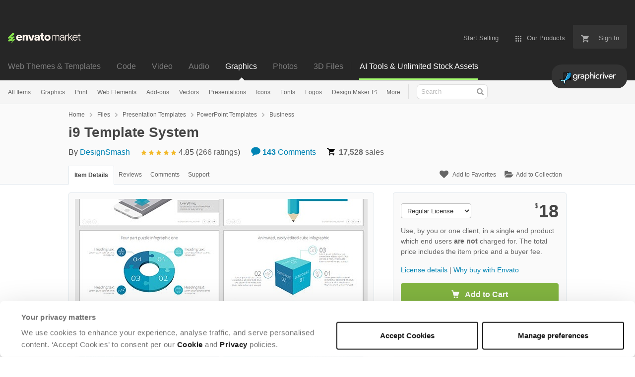

--- FILE ---
content_type: text/html; charset=utf-8
request_url: https://graphicriver.net/item/i9-template-system/10955645?ref=andy4321
body_size: 35796
content:
<!doctype html>
<!--[if IE 9]> <html class="no-js ie9 fixed-layout" lang="en"> <![endif]-->
<!--[if gt IE 9]><!--> <html class="no-js " lang="en"> <!--<![endif]-->
  <head>
    <meta charset="utf-8">
  <script nonce="iqmAfd05Jx+oafBiaR4+Mw==">
//<![CDATA[
  window.DATADOG_CONFIG = {
    clientToken: 'puba7a42f353afa86efd9e11ee56e5fc8d9',
    applicationId: '8561f3f6-5252-482b-ba9f-2bbb1b009106',
    site: 'datadoghq.com',
    service: 'marketplace',
    env: 'production',
    version: 'e3308ae543bc0f6841a8d78791edc0f54175448d',
    sessionSampleRate: 0.2,
    sessionReplaySampleRate: 5
  };

//]]>
</script>
  <script nonce="iqmAfd05Jx+oafBiaR4+Mw==">
//<![CDATA[
    var rollbarEnvironment = "production"
    var codeVersion = "e3308ae543bc0f6841a8d78791edc0f54175448d"

//]]>
</script>  <script src="https://public-assets.envato-static.com/assets/rollbar-7d28a36121004a04329b5586f1eb752eb4be5f4bf4d0f539ddb0bb8097777d80.js" nonce="iqmAfd05Jx+oafBiaR4+Mw==" defer="defer"></script>


<meta content="origin-when-cross-origin" name="referrer" />

<link rel="dns-prefetch" href="//s3.envato.com" />
  <link rel="preload" href="https://market-resized.envatousercontent.com/graphicriver.net/files/128112932/i9%20long%20promo%20image.jpg?auto=format&amp;q=94&amp;cf_fit=crop&amp;gravity=top&amp;h=8000&amp;w=590&amp;s=950206b09c262861c14bb37b97be7867814f88a839ec55140427e7f1a93aa2f6" as="image" />
<link rel="preload" href="https://public-assets.envato-static.com/assets/generated_sprites/logos-20f56d7ae7a08da2c6698db678490c591ce302aedb1fcd05d3ad1e1484d3caf9.png" as="image" />
<link rel="preload" href="https://public-assets.envato-static.com/assets/generated_sprites/common-5af54247f3a645893af51456ee4c483f6530608e9c15ca4a8ac5a6e994d9a340.png" as="image" />


<title>i9 Template System, Presentation Templates | GraphicRiver</title>

<meta name="description" content="Buy i9 Template System by DesignSmash on GraphicRiver.  Introducing i9. The most comprehensive and functional template system ever created. 13000+ Slides. 22 templates. Dar...">

  <meta name="viewport" content="width=device-width,initial-scale=1">

<link rel="icon" type="image/x-icon" href="https://public-assets.envato-static.com/assets/icons/favicons/favicon-1147a1221bfa55e7ee6678c2566ccd7580fa564fe2172489284a1c0b1d8d595d.png" />
  <link rel="apple-touch-icon-precomposed" type="image/x-icon" href="https://public-assets.envato-static.com/assets/icons/favicons/apple-touch-icon-72x72-precomposed-ea6fb08063069270d41814bdcea6a36fee5fffaba8ec1f0be6ccf3ebbb63dddb.png" sizes="72x72" />
  <link rel="apple-touch-icon-precomposed" type="image/x-icon" href="https://public-assets.envato-static.com/assets/icons/favicons/apple-touch-icon-114x114-precomposed-bab982e452fbea0c6821ffac2547e01e4b78e1df209253520c7c4e293849c4d3.png" sizes="114x114" />
  <link rel="apple-touch-icon-precomposed" type="image/x-icon" href="https://public-assets.envato-static.com/assets/icons/favicons/apple-touch-icon-120x120-precomposed-8275dc5d1417e913b7bd8ad048dccd1719510f0ca4434f139d675172c1095386.png" sizes="120x120" />
  <link rel="apple-touch-icon-precomposed" type="image/x-icon" href="https://public-assets.envato-static.com/assets/icons/favicons/apple-touch-icon-144x144-precomposed-c581101b4f39d1ba1c4a5e45edb6b3418847c5c387b376930c6a9922071c8148.png" sizes="144x144" />
<link rel="apple-touch-icon-precomposed" type="image/x-icon" href="https://public-assets.envato-static.com/assets/icons/favicons/apple-touch-icon-precomposed-c581101b4f39d1ba1c4a5e45edb6b3418847c5c387b376930c6a9922071c8148.png" />

  <link rel="stylesheet" href="https://public-assets.envato-static.com/assets/market/core/index-0e7208420b5c0370ce58b54120d43ed6160229d5153638c235ffd21bffa3b6a5.css" media="all" />
  <link rel="stylesheet" href="https://public-assets.envato-static.com/assets/market/pages/default/index-29739375aa9c94f3d3f77648c403a2b4e630146fb7542d13ae7c7cb2d8888456.css" media="all" />


<script src="https://public-assets.envato-static.com/assets/components/brand_neue_tokens-3647ccb350ec80eb4f842ff0b6e6441c87b920ede2ad70cff79790c873711182.js" nonce="iqmAfd05Jx+oafBiaR4+Mw==" defer="defer"></script>

<meta name="theme-color" content="#333333">


<link rel="canonical" href="https://graphicriver.net/item/i9-template-system/10955645" />

<script type="application/ld+json">
{
  "@context": "http://schema.org",
  "@type": "WebSite",
  "name": "GraphicRiver",
  "url": "https://graphicriver.net"
}
</script>


    <script type="application/ld+json">
      {"@context":"http://schema.org","@type":"Product","category":"Business","url":"https://graphicriver.net/item/i9-template-system/10955645","description":"Introducing i9. The most comprehensive and functional template system ever created. 13000+ Slides. 22 templates. Dark and light versions of each Custom gradient bitmaps – JPEGs and Photoshop file so you can make your own Illustrator file containing 250+ custom icons created exclusively for this template system. Ideal for business or creative presentations Each template is over 550 slides, with dark and light versions 2 Aspect Ratios (4:3 \u0026amp; 16:9) PPTX and PPT Files 34 Theme files (.THMX) Each slide, proven to work in real-world presentations, designed by an aw","name":"i9 Template System","image":"https://s3.envato.com/files/128112933/i9_80px_Thumbnail_V2.png","brand":{"@type":"Brand","name":"DesignSmash"},"sku":10955645,"mpn":"E-10955645","offers":{"@type":"Offer","price":"18.00","priceCurrency":"USD","priceValidUntil":"2026-01-16T23:59:59+11:00","itemCondition":"http://schema.org/NewCondition","availability":"http://schema.org/InStock","url":"https://graphicriver.net/item/i9-template-system/10955645"},"aggregateRating":{"@type":"AggregateRating","ratingValue":"4.85","reviewCount":"266"},"review":{"@type":"Review","reviewRating":{"@type":"Rating","ratingValue":"5","bestRating":"5"},"author":{"@type":"Person","name":"truantmuse"}}}
    </script>

    <script type="application/ld+json">
      {"@context":"http://schema.org","@type":"BreadcrumbList","itemListElement":[{"@type":"ListItem","position":1,"name":"Home","item":"https://graphicriver.net"},{"@type":"ListItem","position":2,"name":"Files","item":"https://graphicriver.net/category/all"},{"@type":"ListItem","position":3,"name":"Presentation Templates","item":"https://graphicriver.net/presentation-templates"},{"@type":"ListItem","position":4,"name":"PowerPoint Templates","item":"https://graphicriver.net/presentation-templates/powerpoint-templates"},{"@type":"ListItem","position":5,"name":"Business"}]}
    </script>


<script nonce="iqmAfd05Jx+oafBiaR4+Mw==">
//<![CDATA[
  window.dataLayer = window.dataLayer || [];

//]]>
</script>
<meta name="bingbot" content="nocache">

      <meta name="twitter:card" content="product" />
  <meta name="twitter:site" content="@envatomarket" />
  <meta />
  <meta name="twitter:data1" content="$18 USD" />
  <meta name="twitter:label1" content="Price" />
  <meta name="twitter:data2" content="GraphicRiver" />
  <meta name="twitter:label2" content="Marketplace" />
  <meta name="twitter:domain" content="graphicriver.net" />
  <meta property="og:title" content="i9 Template System" />
  <meta property="og:type" content="website" />
  <meta property="og:url" content="https://graphicriver.net/item/i9-template-system/10955645" />
  <meta property="og:image" content="https://s3.envato.com/files/128112933/i9_80px_Thumbnail_V2.png" />
  <meta property="og:description" content="
    Introducing i9. The most comprehensive and functional template system ever created.


    
        13000+ 
        Slides. 22 templates.
    
    
        Dark and light versions of each
    
..." />
  <meta property="og:site_name" content="GraphicRiver" />


<meta name="csrf-param" content="authenticity_token" />
<meta name="csrf-token" content="6ckz5HMLeAKPAt_dtITNW35sQwfiy-Ug9tbWxH0FEfHylasoRBURygHqifcQ7bsY8rM2wzKV86wRUZ9LiVucYg" />

<meta name="turbo-visit-control" content="reload">







    <script type="text/plain" nonce="iqmAfd05Jx+oafBiaR4+Mw==" data-cookieconsent="statistics">
//<![CDATA[
      var container_env_param = "";
      (function(w,d,s,l,i) {
      w[l]=w[l]||[];w[l].push({'gtm.start':
      new Date().getTime(),event:'gtm.js'});
      var f=d.getElementsByTagName(s)[0],
      j=d.createElement(s),dl=l!='dataLayer'?'&l='+l:'';
      j.async=true;j.src='https://www.googletagmanager.com/gtm.js?id='+i+dl+container_env_param;
      f.parentNode.insertBefore(j,f);
      })(window,document,'script','dataLayer','GTM-W8KL5Q5');

//]]>
</script>
    <script type="text/plain" nonce="iqmAfd05Jx+oafBiaR4+Mw==" data-cookieconsent="marketing">
//<![CDATA[
      var gtmId = 'GTM-KGCDGPL6';
      var container_env_param = "";
      // Google Tag Manager Tracking Code
      (function(w,d,s,l,i) {
        w[l]=w[l]||[];w[l].push({'gtm.start':
          new Date().getTime(),event:'gtm.js'});
        var f=d.getElementsByTagName(s)[0],
          j=d.createElement(s),dl=l!='dataLayer'?'&l='+l:'';
        j.async=true;j.src='https://www.googletagmanager.com/gtm.js?id='+i+dl+container_env_param;
        f.parentNode.insertBefore(j,f);
      })(window,document,'script','dataLayer', gtmId);



//]]>
</script>


    <script src="https://public-assets.envato-static.com/assets/market/core/head-d4f3da877553664cb1d5ed45cb42c6ec7e6b00d0c4d164be8747cfd5002a24eb.js" nonce="iqmAfd05Jx+oafBiaR4+Mw=="></script>
  </head>
  <body
    class="color-scheme-light"
    data-view="app impressionTracker"
    data-responsive="true"
    data-user-signed-in="false"
  >
    <script nonce="iqmAfd05Jx+oafBiaR4+Mw==">
//<![CDATA[
    var gtmConfig = {}

//]]>
</script>

    <!--[if lte IE 8]>
  <div style="color:#fff;background:#f00;padding:20px;text-align:center;">
    GraphicRiver no longer actively supports this version of Internet Explorer. We suggest that you <a href="https://windows.microsoft.com/en-us/internet-explorer/download-ie" style="color:#fff;text-decoration:underline;">upgrade to a newer version</a> or <a href="https://browsehappy.com/" style="color:#fff;text-decoration:underline;">try a different browser</a>.
  </div>
<![endif]-->

    <script src="https://public-assets.envato-static.com/assets/gtm_measurements-e947ca32625d473f817a542e5e32d96fb8c283f28fca4cb018a92c05fc3074d6.js" nonce="iqmAfd05Jx+oafBiaR4+Mw=="></script>
        <noscript>
      <iframe
        src="https://www.googletagmanager.com/ns.html?id=GTM-W8KL5Q5"
        height="0"
        width="0"
        style="display:none;visibility:hidden"
      >
      </iframe>
    </noscript>

        <noscript>
      <iframe
        src="https://www.googletagmanager.com/ns.html?id=GTM-KGCDGPL6"
        height="0"
        width="0"
        style="display:none;visibility:hidden"
      >
      </iframe>
    </noscript>


    <script nonce="iqmAfd05Jx+oafBiaR4+Mw==">
//<![CDATA[
  (function() {
    function normalizeAttributeValue(value) {
      if (value === undefined || value === null) return undefined

      var normalizedValue

      if (Array.isArray(value)) {
        normalizedValue = normalizedValue || value
          .map(normalizeAttributeValue)
          .filter(Boolean)
          .join(', ')
      }

      normalizedValue = normalizedValue || value
        .toString()
        .toLowerCase()
        .trim()
        .replace(/&amp;/g, '&')
        .replace(/&#39;/g, "'")
        .replace(/\s+/g, ' ')

      if (normalizedValue === '') return undefined
      return normalizedValue
    }

    var pageAttributes = {
      app_name: normalizeAttributeValue('Marketplace'),
      app_env: normalizeAttributeValue('production'),
      app_version: normalizeAttributeValue('e3308ae543bc0f6841a8d78791edc0f54175448d'),
      page_type: normalizeAttributeValue('item'),
      page_location: window.location.href,
      page_title: document.title,
      page_referrer: document.referrer,
      ga_param: normalizeAttributeValue(''),
      event_attributes: null,
      user_attributes: {
        user_id: normalizeAttributeValue(''),
        market_user_id: normalizeAttributeValue(''),
      }
    }
    dataLayer.push(pageAttributes)

    dataLayer.push({
      event: 'analytics_ready',
      event_attributes: {
        event_type: 'user',
        custom_timestamp: Date.now()
      }
    })
  })();

//]]>
</script>

    <div class="page">
        <div class="page__off-canvas--left overflow">
          <div class="off-canvas-left js-off-canvas-left">
  <div class="off-canvas-left__top">
    <a href="https://graphicriver.net">Envato Market</a>
  </div>

  <div class="off-canvas-left__current-site -color-graphicriver">
  <span class="off-canvas-left__site-title">
    Graphics
  </span>

  <a class="off-canvas-left__current-site-toggle -white-arrow -color-graphicriver" data-view="dropdown" data-dropdown-target=".off-canvas-left__sites" href="#"></a>
</div>

<div class="off-canvas-left__sites is-hidden" id="off-canvas-sites">
    <a class="off-canvas-left__site" href="https://themeforest.net/?auto_signin=true">
      <span class="off-canvas-left__site-title">
        Web Themes &amp; Templates
      </span>
      <i class="e-icon -icon-right-open"></i>
</a>    <a class="off-canvas-left__site" href="https://codecanyon.net/?auto_signin=true">
      <span class="off-canvas-left__site-title">
        Code
      </span>
      <i class="e-icon -icon-right-open"></i>
</a>    <a class="off-canvas-left__site" href="https://videohive.net/?auto_signin=true">
      <span class="off-canvas-left__site-title">
        Video
      </span>
      <i class="e-icon -icon-right-open"></i>
</a>    <a class="off-canvas-left__site" href="https://audiojungle.net/?auto_signin=true">
      <span class="off-canvas-left__site-title">
        Audio
      </span>
      <i class="e-icon -icon-right-open"></i>
</a>    <a class="off-canvas-left__site" href="https://photodune.net/?auto_signin=true">
      <span class="off-canvas-left__site-title">
        Photos
      </span>
      <i class="e-icon -icon-right-open"></i>
</a>    <a class="off-canvas-left__site" href="https://3docean.net/?auto_signin=true">
      <span class="off-canvas-left__site-title">
        3D Files
      </span>
      <i class="e-icon -icon-right-open"></i>
</a></div>

  <div class="off-canvas-left__search">
  <form id="search" action="/all-graphics" accept-charset="UTF-8" method="get">
    <div class="search-field -border-none">
      <div class="search-field__input">
        <input id="term" name="term" type="search" placeholder="Search" class="search-field__input-field" />
      </div>
      <button class="search-field__button" type="submit">
        <i class="e-icon -icon-search"><span class="e-icon__alt">Search</span></i>
      </button>
    </div>
</form></div>

  <ul>
    <li>
  <a class="elements-nav__category-link external-link" target="_blank" data-analytics-view-payload="{&quot;eventName&quot;:&quot;view_promotion&quot;,&quot;contextDetail&quot;:&quot;site switcher&quot;,&quot;ecommerce&quot;:{&quot;promotionId&quot;:&quot;switcher_mobile_DEC2025&quot;,&quot;promotionName&quot;:&quot;switcher_mobile_DEC2025&quot;,&quot;promotionType&quot;:&quot;elements referral&quot;}}" data-analytics-click-payload="{&quot;eventName&quot;:&quot;select_promotion&quot;,&quot;contextDetail&quot;:&quot;site switcher&quot;,&quot;ecommerce&quot;:{&quot;promotionId&quot;:&quot;switcher_mobile_DEC2025&quot;,&quot;promotionName&quot;:&quot;switcher_mobile_DEC2025&quot;,&quot;promotionType&quot;:&quot;elements referral&quot;}}" href="https://elements.envato.com/?utm_campaign=switcher_mobile_DEC2025&amp;utm_medium=referral&amp;utm_source=graphicriver.net">Unlimited Downloads</a>
</li>


    <li>
        <a class="off-canvas-category-link" data-view="dropdown" data-dropdown-target="#off-canvas-all-items" href="/all-graphics">
          All Items
</a>
        <ul class="is-hidden" id="off-canvas-all-items">
            <li>
              <a class="off-canvas-category-link--sub" href="/top-sellers">Popular Files</a>
            </li>
            <li>
              <a class="off-canvas-category-link--sub" href="/feature">Featured Files</a>
            </li>
            <li>
              <a class="off-canvas-category-link--sub" href="/all-graphics?date=this-month&amp;sort=sales">Top New Files</a>
            </li>
            <li>
              <a class="off-canvas-category-link--sub" href="/follow_feed">Follow Feed</a>
            </li>
            <li>
              <a class="off-canvas-category-link--sub" href="/authors/top">Top Authors</a>
            </li>
            <li>
              <a class="off-canvas-category-link--sub" href="/page/top_new_sellers">Top New Authors</a>
            </li>
            <li>
              <a class="off-canvas-category-link--sub" href="/collections">Public Collections</a>
            </li>
            <li>
              <a class="off-canvas-category-link--sub" href="/category">View All Categories</a>
            </li>
            <li>
              <a class="off-canvas-category-link--sub external-link elements-nav__category-link" target="_blank" data-analytics-view-payload="{&quot;eventName&quot;:&quot;view_promotion&quot;,&quot;contextDetail&quot;:&quot;sub nav&quot;,&quot;ecommerce&quot;:{&quot;promotionId&quot;:&quot;Unlimited Graphic Templates&quot;,&quot;promotionName&quot;:&quot;Unlimited Graphic Templates&quot;,&quot;promotionType&quot;:&quot;elements referral&quot;}}" data-analytics-click-payload="{&quot;eventName&quot;:&quot;select_promotion&quot;,&quot;contextDetail&quot;:&quot;sub nav&quot;,&quot;ecommerce&quot;:{&quot;promotionId&quot;:&quot;Unlimited Graphic Templates&quot;,&quot;promotionName&quot;:&quot;Unlimited Graphic Templates&quot;,&quot;promotionType&quot;:&quot;elements referral&quot;}}" href="https://elements.envato.com/graphic-templates/?utm_campaign=elements_mkt-nav_child&amp;utm_content=gr_all-items&amp;utm_medium=referral&amp;utm_source=graphicriver.net">Unlimited Graphic Templates</a>
            </li>
        </ul>

    </li>
    <li>
        <a class="off-canvas-category-link" data-view="dropdown" data-dropdown-target="#off-canvas-graphics" href="/graphics">
          Graphics
</a>
        <ul class="is-hidden" id="off-canvas-graphics">
            <li>
              <a class="off-canvas-category-link--sub" href="/graphics">Show all Graphics</a>
            </li>
            <li>
              <a class="off-canvas-category-link--sub" href="/popular_item/by_category?category=graphics">Popular Items</a>
            </li>
            <li>
              <a class="off-canvas-category-link--sub" href="/graphics/3d-renders">3D Renders</a>
            </li>
            <li>
              <a class="off-canvas-category-link--sub" href="/graphics/backgrounds">Backgrounds</a>
            </li>
            <li>
              <a class="off-canvas-category-link--sub" href="/graphics/decorative">Decorative</a>
            </li>
            <li>
              <a class="off-canvas-category-link--sub" href="/graphics/hero-images">Hero Images</a>
            </li>
            <li>
              <a class="off-canvas-category-link--sub" href="/graphics/illustrations">Illustrations</a>
            </li>
            <li>
              <a class="off-canvas-category-link--sub" href="/graphics/photo-templates">Photo Templates</a>
            </li>
            <li>
              <a class="off-canvas-category-link--sub" href="/graphics/product-mock-ups">Product Mock-Ups</a>
            </li>
            <li>
              <a class="off-canvas-category-link--sub" href="/graphics/miscellaneous">Miscellaneous</a>
            </li>
            <li>
              <a class="off-canvas-category-link--sub external-link elements-nav__category-link" target="_blank" data-analytics-view-payload="{&quot;eventName&quot;:&quot;view_promotion&quot;,&quot;contextDetail&quot;:&quot;sub nav&quot;,&quot;ecommerce&quot;:{&quot;promotionId&quot;:&quot;Unlimited Graphics&quot;,&quot;promotionName&quot;:&quot;Unlimited Graphics&quot;,&quot;promotionType&quot;:&quot;elements referral&quot;}}" data-analytics-click-payload="{&quot;eventName&quot;:&quot;select_promotion&quot;,&quot;contextDetail&quot;:&quot;sub nav&quot;,&quot;ecommerce&quot;:{&quot;promotionId&quot;:&quot;Unlimited Graphics&quot;,&quot;promotionName&quot;:&quot;Unlimited Graphics&quot;,&quot;promotionType&quot;:&quot;elements referral&quot;}}" href="https://elements.envato.com/graphics/?utm_campaign=elements_mkt-nav_child&amp;utm_content=gr_graphics&amp;utm_medium=referral&amp;utm_source=graphicriver.net">Unlimited Graphics</a>
            </li>
        </ul>

    </li>
    <li>
        <a class="off-canvas-category-link" data-view="dropdown" data-dropdown-target="#off-canvas-print" href="/print-templates">
          Print
</a>
        <ul class="is-hidden" id="off-canvas-print">
            <li>
              <a class="off-canvas-category-link--sub" href="/print-templates">Show all Print</a>
            </li>
            <li>
              <a class="off-canvas-category-link--sub" href="/popular_item/by_category?category=print-templates">Popular Items</a>
            </li>
            <li>
              <a class="off-canvas-category-link--sub" href="/print-templates/brochures">Brochures</a>
            </li>
            <li>
              <a class="off-canvas-category-link--sub" href="/print-templates/business-cards">Business Cards</a>
            </li>
            <li>
              <a class="off-canvas-category-link--sub" href="/print-templates/cards-invites">Cards &amp; Invites</a>
            </li>
            <li>
              <a class="off-canvas-category-link--sub" href="/print-templates/cd-dvd-artwork">CD &amp; DVD Artwork</a>
            </li>
            <li>
              <a class="off-canvas-category-link--sub" href="/epublishing">ePublishing</a>
            </li>
            <li>
              <a class="off-canvas-category-link--sub" href="/print-templates/flyers">Flyers</a>
            </li>
            <li>
              <a class="off-canvas-category-link--sub" href="/print-templates/food-menus">Food Menus</a>
            </li>
            <li>
              <a class="off-canvas-category-link--sub" href="/print-templates/magazines">Magazines</a>
            </li>
            <li>
              <a class="off-canvas-category-link--sub" href="/print-templates/newsletters">Newsletters</a>
            </li>
            <li>
              <a class="off-canvas-category-link--sub" href="/print-templates/packaging">Packaging</a>
            </li>
            <li>
              <a class="off-canvas-category-link--sub" href="/print-templates/photo-albums">Photo Albums</a>
            </li>
            <li>
              <a class="off-canvas-category-link--sub" href="/print-templates/signage">Signage</a>
            </li>
            <li>
              <a class="off-canvas-category-link--sub" href="/print-templates/stationery">Stationery</a>
            </li>
            <li>
              <a class="off-canvas-category-link--sub" href="/print-templates/miscellaneous">Miscellaneous</a>
            </li>
            <li>
              <a class="off-canvas-category-link--sub external-link elements-nav__category-link" target="_blank" data-analytics-view-payload="{&quot;eventName&quot;:&quot;view_promotion&quot;,&quot;contextDetail&quot;:&quot;sub nav&quot;,&quot;ecommerce&quot;:{&quot;promotionId&quot;:&quot;Unlimited Print Templates&quot;,&quot;promotionName&quot;:&quot;Unlimited Print Templates&quot;,&quot;promotionType&quot;:&quot;elements referral&quot;}}" data-analytics-click-payload="{&quot;eventName&quot;:&quot;select_promotion&quot;,&quot;contextDetail&quot;:&quot;sub nav&quot;,&quot;ecommerce&quot;:{&quot;promotionId&quot;:&quot;Unlimited Print Templates&quot;,&quot;promotionName&quot;:&quot;Unlimited Print Templates&quot;,&quot;promotionType&quot;:&quot;elements referral&quot;}}" href="https://elements.envato.com/graphic-templates/print-templates/?utm_campaign=elements_mkt-nav_child&amp;utm_content=gr_print-templates&amp;utm_medium=referral&amp;utm_source=graphicriver.net">Unlimited Print Templates</a>
            </li>
        </ul>

    </li>
    <li>
        <a class="off-canvas-category-link" data-view="dropdown" data-dropdown-target="#off-canvas-web-elements" href="/web-elements">
          Web Elements
</a>
        <ul class="is-hidden" id="off-canvas-web-elements">
            <li>
              <a class="off-canvas-category-link--sub" href="/web-elements">Show all Web Elements</a>
            </li>
            <li>
              <a class="off-canvas-category-link--sub" href="/popular_item/by_category?category=web-elements">Popular Items</a>
            </li>
            <li>
              <a class="off-canvas-category-link--sub" href="/web-elements/4-4-pages">404 Pages</a>
            </li>
            <li>
              <a class="off-canvas-category-link--sub" href="/web-elements/badges-stickers">Badges &amp; Stickers</a>
            </li>
            <li>
              <a class="off-canvas-category-link--sub" href="/web-elements/banners-ads">Banners &amp; Ads</a>
            </li>
            <li>
              <a class="off-canvas-category-link--sub" href="/web-elements/buttons">Buttons</a>
            </li>
            <li>
              <a class="off-canvas-category-link--sub" href="/web-elements/e-newsletters">E-newsletters</a>
            </li>
            <li>
              <a class="off-canvas-category-link--sub" href="/web-elements/forms">Forms</a>
            </li>
            <li>
              <a class="off-canvas-category-link--sub" href="/web-elements/navigation-bars">Navigation Bars</a>
            </li>
            <li>
              <a class="off-canvas-category-link--sub" href="/web-elements/sliders-features">Sliders &amp; Features</a>
            </li>
            <li>
              <a class="off-canvas-category-link--sub" href="/web-elements/social-media">Social Media</a>
            </li>
            <li>
              <a class="off-canvas-category-link--sub" href="/web-elements/tables">Tables</a>
            </li>
            <li>
              <a class="off-canvas-category-link--sub" href="/web-elements/user-interfaces">User Interfaces</a>
            </li>
            <li>
              <a class="off-canvas-category-link--sub" href="/web-elements/miscellaneous">Miscellaneous</a>
            </li>
            <li>
              <a class="off-canvas-category-link--sub external-link elements-nav__category-link" target="_blank" data-analytics-view-payload="{&quot;eventName&quot;:&quot;view_promotion&quot;,&quot;contextDetail&quot;:&quot;sub nav&quot;,&quot;ecommerce&quot;:{&quot;promotionId&quot;:&quot;Unlimited Web Elements&quot;,&quot;promotionName&quot;:&quot;Unlimited Web Elements&quot;,&quot;promotionType&quot;:&quot;elements referral&quot;}}" data-analytics-click-payload="{&quot;eventName&quot;:&quot;select_promotion&quot;,&quot;contextDetail&quot;:&quot;sub nav&quot;,&quot;ecommerce&quot;:{&quot;promotionId&quot;:&quot;Unlimited Web Elements&quot;,&quot;promotionName&quot;:&quot;Unlimited Web Elements&quot;,&quot;promotionType&quot;:&quot;elements referral&quot;}}" href="https://elements.envato.com/graphic-templates/ux-and-ui-kits/?utm_campaign=elements_mkt-nav_child&amp;utm_content=gr_web-elements&amp;utm_medium=referral&amp;utm_source=graphicriver.net">Unlimited Web Elements</a>
            </li>
        </ul>

    </li>
    <li>
        <a class="off-canvas-category-link" data-view="dropdown" data-dropdown-target="#off-canvas-add-ons" href="/add-ons">
          Add-ons
</a>
        <ul class="is-hidden" id="off-canvas-add-ons">
            <li>
              <a class="off-canvas-category-link--sub" href="/add-ons">Show all Add-ons</a>
            </li>
            <li>
              <a class="off-canvas-category-link--sub" href="/popular_item/by_category?category=add-ons">Popular Items</a>
            </li>
            <li>
              <a class="off-canvas-category-link--sub" href="/add-ons/illustrator">Illustrator</a>
            </li>
            <li>
              <a class="off-canvas-category-link--sub" href="/add-ons/lightroom-presets">Lightroom Presets</a>
            </li>
            <li>
              <a class="off-canvas-category-link--sub" href="/add-ons/photoshop">Photoshop</a>
            </li>
            <li>
              <a class="off-canvas-category-link--sub" href="/add-ons/sketch-plugins">Sketch Plugins</a>
            </li>
            <li>
              <a class="off-canvas-category-link--sub external-link elements-nav__category-link" target="_blank" data-analytics-view-payload="{&quot;eventName&quot;:&quot;view_promotion&quot;,&quot;contextDetail&quot;:&quot;sub nav&quot;,&quot;ecommerce&quot;:{&quot;promotionId&quot;:&quot;Unlimited Add-ons&quot;,&quot;promotionName&quot;:&quot;Unlimited Add-ons&quot;,&quot;promotionType&quot;:&quot;elements referral&quot;}}" data-analytics-click-payload="{&quot;eventName&quot;:&quot;select_promotion&quot;,&quot;contextDetail&quot;:&quot;sub nav&quot;,&quot;ecommerce&quot;:{&quot;promotionId&quot;:&quot;Unlimited Add-ons&quot;,&quot;promotionName&quot;:&quot;Unlimited Add-ons&quot;,&quot;promotionType&quot;:&quot;elements referral&quot;}}" href="https://elements.envato.com/add-ons/?utm_campaign=elements_mkt-nav_child&amp;utm_content=gr_add-ons&amp;utm_medium=referral&amp;utm_source=graphicriver.net">Unlimited Add-ons</a>
            </li>
        </ul>

    </li>
    <li>
        <a class="off-canvas-category-link" data-view="dropdown" data-dropdown-target="#off-canvas-vectors" href="/vectors">
          Vectors
</a>
        <ul class="is-hidden" id="off-canvas-vectors">
            <li>
              <a class="off-canvas-category-link--sub" href="/vectors">Show all Vectors</a>
            </li>
            <li>
              <a class="off-canvas-category-link--sub" href="/popular_item/by_category?category=vectors">Popular Items</a>
            </li>
            <li>
              <a class="off-canvas-category-link--sub" href="/vectors/characters">Characters</a>
            </li>
            <li>
              <a class="off-canvas-category-link--sub" href="/vectors/conceptual">Conceptual</a>
            </li>
            <li>
              <a class="off-canvas-category-link--sub" href="/vectors/decorative">Decorative</a>
            </li>
            <li>
              <a class="off-canvas-category-link--sub" href="/vectors/objects">Objects</a>
            </li>
            <li>
              <a class="off-canvas-category-link--sub" href="/vectors/tattoos">Tattoos</a>
            </li>
            <li>
              <a class="off-canvas-category-link--sub" href="/vectors/web-elements">Web Elements</a>
            </li>
            <li>
              <a class="off-canvas-category-link--sub" href="/vectors/miscellaneous">Miscellaneous</a>
            </li>
            <li>
              <a class="off-canvas-category-link--sub external-link elements-nav__category-link" target="_blank" data-analytics-view-payload="{&quot;eventName&quot;:&quot;view_promotion&quot;,&quot;contextDetail&quot;:&quot;sub nav&quot;,&quot;ecommerce&quot;:{&quot;promotionId&quot;:&quot;Unlimited Vectors&quot;,&quot;promotionName&quot;:&quot;Unlimited Vectors&quot;,&quot;promotionType&quot;:&quot;elements referral&quot;}}" data-analytics-click-payload="{&quot;eventName&quot;:&quot;select_promotion&quot;,&quot;contextDetail&quot;:&quot;sub nav&quot;,&quot;ecommerce&quot;:{&quot;promotionId&quot;:&quot;Unlimited Vectors&quot;,&quot;promotionName&quot;:&quot;Unlimited Vectors&quot;,&quot;promotionType&quot;:&quot;elements referral&quot;}}" href="https://elements.envato.com/graphics/properties-vector/?utm_campaign=elements_mkt-nav_child&amp;utm_content=gr_vectors&amp;utm_medium=referral&amp;utm_source=graphicriver.net">Unlimited Vectors</a>
            </li>
        </ul>

    </li>
    <li>
        <a class="off-canvas-category-link" data-view="dropdown" data-dropdown-target="#off-canvas-presentations" href="/presentation-templates">
          Presentations
</a>
        <ul class="is-hidden" id="off-canvas-presentations">
            <li>
              <a class="off-canvas-category-link--sub" href="/presentation-templates">Show all Presentations</a>
            </li>
            <li>
              <a class="off-canvas-category-link--sub" href="/popular_item/by_category?category=presentation-templates">Popular Items</a>
            </li>
            <li>
              <a class="off-canvas-category-link--sub" href="/presentation-templates/google-slides">Google Slides</a>
            </li>
            <li>
              <a class="off-canvas-category-link--sub" href="/presentation-templates/keynote-templates">Keynote Templates</a>
            </li>
            <li>
              <a class="off-canvas-category-link--sub" href="/presentation-templates/powerpoint-templates">PowerPoint Templates</a>
            </li>
            <li>
              <a class="off-canvas-category-link--sub external-link elements-nav__category-link" target="_blank" data-analytics-view-payload="{&quot;eventName&quot;:&quot;view_promotion&quot;,&quot;contextDetail&quot;:&quot;sub nav&quot;,&quot;ecommerce&quot;:{&quot;promotionId&quot;:&quot;Unlimited Presentations&quot;,&quot;promotionName&quot;:&quot;Unlimited Presentations&quot;,&quot;promotionType&quot;:&quot;elements referral&quot;}}" data-analytics-click-payload="{&quot;eventName&quot;:&quot;select_promotion&quot;,&quot;contextDetail&quot;:&quot;sub nav&quot;,&quot;ecommerce&quot;:{&quot;promotionId&quot;:&quot;Unlimited Presentations&quot;,&quot;promotionName&quot;:&quot;Unlimited Presentations&quot;,&quot;promotionType&quot;:&quot;elements referral&quot;}}" href="https://elements.envato.com/presentation-templates/?utm_campaign=elements_mkt-nav_child&amp;utm_content=gr_presentation-templates&amp;utm_medium=referral&amp;utm_source=graphicriver.net">Unlimited Presentations</a>
            </li>
        </ul>

    </li>
    <li>
        <a class="off-canvas-category-link" data-view="dropdown" data-dropdown-target="#off-canvas-icons" href="/icons">
          Icons
</a>
        <ul class="is-hidden" id="off-canvas-icons">
            <li>
              <a class="off-canvas-category-link--sub" href="/icons">Show all Icons</a>
            </li>
            <li>
              <a class="off-canvas-category-link--sub" href="/popular_item/by_category?category=icons">Popular Items</a>
            </li>
            <li>
              <a class="off-canvas-category-link--sub" href="/icons/abstract">Abstract</a>
            </li>
            <li>
              <a class="off-canvas-category-link--sub" href="/icons/business">Business</a>
            </li>
            <li>
              <a class="off-canvas-category-link--sub" href="/icons/characters">Characters</a>
            </li>
            <li>
              <a class="off-canvas-category-link--sub" href="/icons/media">Media</a>
            </li>
            <li>
              <a class="off-canvas-category-link--sub" href="/icons/objects">Objects</a>
            </li>
            <li>
              <a class="off-canvas-category-link--sub" href="/icons/seasonal">Seasonal</a>
            </li>
            <li>
              <a class="off-canvas-category-link--sub" href="/icons/software">Software</a>
            </li>
            <li>
              <a class="off-canvas-category-link--sub" href="/icons/technology">Technology</a>
            </li>
            <li>
              <a class="off-canvas-category-link--sub" href="/icons/web">Web</a>
            </li>
            <li>
              <a class="off-canvas-category-link--sub" href="/icons/miscellaneous">Miscellaneous</a>
            </li>
            <li>
              <a class="off-canvas-category-link--sub external-link elements-nav__category-link" target="_blank" data-analytics-view-payload="{&quot;eventName&quot;:&quot;view_promotion&quot;,&quot;contextDetail&quot;:&quot;sub nav&quot;,&quot;ecommerce&quot;:{&quot;promotionId&quot;:&quot;Unlimited Icons&quot;,&quot;promotionName&quot;:&quot;Unlimited Icons&quot;,&quot;promotionType&quot;:&quot;elements referral&quot;}}" data-analytics-click-payload="{&quot;eventName&quot;:&quot;select_promotion&quot;,&quot;contextDetail&quot;:&quot;sub nav&quot;,&quot;ecommerce&quot;:{&quot;promotionId&quot;:&quot;Unlimited Icons&quot;,&quot;promotionName&quot;:&quot;Unlimited Icons&quot;,&quot;promotionType&quot;:&quot;elements referral&quot;}}" href="https://elements.envato.com/graphics/icons/?utm_campaign=elements_mkt-nav_child&amp;utm_content=gr_icons&amp;utm_medium=referral&amp;utm_source=graphicriver.net">Unlimited Icons</a>
            </li>
        </ul>

    </li>
    <li>
        <a class="off-canvas-category-link" data-view="dropdown" data-dropdown-target="#off-canvas-fonts" href="/fonts">
          Fonts
</a>
        <ul class="is-hidden" id="off-canvas-fonts">
            <li>
              <a class="off-canvas-category-link--sub" href="/fonts">Show all Fonts</a>
            </li>
            <li>
              <a class="off-canvas-category-link--sub" href="/popular_item/by_category?category=fonts">Popular Items</a>
            </li>
            <li>
              <a class="off-canvas-category-link--sub" href="/fonts/cool">Cool</a>
            </li>
            <li>
              <a class="off-canvas-category-link--sub" href="/fonts/decorative">Decorative</a>
            </li>
            <li>
              <a class="off-canvas-category-link--sub" href="/fonts/ding-bats">Ding-bats</a>
            </li>
            <li>
              <a class="off-canvas-category-link--sub" href="/fonts/fancy">Fancy</a>
            </li>
            <li>
              <a class="off-canvas-category-link--sub" href="/fonts/graffiti">Graffiti</a>
            </li>
            <li>
              <a class="off-canvas-category-link--sub" href="/fonts/handwriting">Handwriting</a>
            </li>
            <li>
              <a class="off-canvas-category-link--sub" href="/fonts/sans-serif">Sans-Serif</a>
            </li>
            <li>
              <a class="off-canvas-category-link--sub" href="/fonts/script">Script</a>
            </li>
            <li>
              <a class="off-canvas-category-link--sub" href="/fonts/serif">Serif</a>
            </li>
            <li>
              <a class="off-canvas-category-link--sub external-link elements-nav__category-link" target="_blank" data-analytics-view-payload="{&quot;eventName&quot;:&quot;view_promotion&quot;,&quot;contextDetail&quot;:&quot;sub nav&quot;,&quot;ecommerce&quot;:{&quot;promotionId&quot;:&quot;Unlimited Fonts&quot;,&quot;promotionName&quot;:&quot;Unlimited Fonts&quot;,&quot;promotionType&quot;:&quot;elements referral&quot;}}" data-analytics-click-payload="{&quot;eventName&quot;:&quot;select_promotion&quot;,&quot;contextDetail&quot;:&quot;sub nav&quot;,&quot;ecommerce&quot;:{&quot;promotionId&quot;:&quot;Unlimited Fonts&quot;,&quot;promotionName&quot;:&quot;Unlimited Fonts&quot;,&quot;promotionType&quot;:&quot;elements referral&quot;}}" href="https://elements.envato.com/fonts/?utm_campaign=elements_mkt-nav_child&amp;utm_content=gr_fonts&amp;utm_medium=referral&amp;utm_source=graphicriver.net">Unlimited Fonts</a>
            </li>
        </ul>

    </li>
    <li>
        <a class="off-canvas-category-link" data-view="dropdown" data-dropdown-target="#off-canvas-logos" href="/logo-templates">
          Logos
</a>
        <ul class="is-hidden" id="off-canvas-logos">
            <li>
              <a class="off-canvas-category-link--sub" href="/logo-templates">Show all Logos</a>
            </li>
            <li>
              <a class="off-canvas-category-link--sub" href="/popular_item/by_category?category=logo-templates">Popular Items</a>
            </li>
            <li>
              <a class="off-canvas-category-link--sub" href="/logo-templates/abstract">Abstract</a>
            </li>
            <li>
              <a class="off-canvas-category-link--sub" href="/logo-templates/animals">Animals</a>
            </li>
            <li>
              <a class="off-canvas-category-link--sub" href="/logo-templates/buildings">Buildings</a>
            </li>
            <li>
              <a class="off-canvas-category-link--sub" href="/logo-templates/college">College</a>
            </li>
            <li>
              <a class="off-canvas-category-link--sub" href="/logo-templates/company">Company</a>
            </li>
            <li>
              <a class="off-canvas-category-link--sub" href="/logo-templates/crests">Crests</a>
            </li>
            <li>
              <a class="off-canvas-category-link--sub" href="/logo-templates/food">Food</a>
            </li>
            <li>
              <a class="off-canvas-category-link--sub" href="/logo-templates/humans">Humans</a>
            </li>
            <li>
              <a class="off-canvas-category-link--sub" href="/logo-templates/letters">Letters</a>
            </li>
            <li>
              <a class="off-canvas-category-link--sub" href="/logo-templates/nature">Nature</a>
            </li>
            <li>
              <a class="off-canvas-category-link--sub" href="/logo-templates/numbers">Numbers</a>
            </li>
            <li>
              <a class="off-canvas-category-link--sub" href="/logo-templates/objects">Objects</a>
            </li>
            <li>
              <a class="off-canvas-category-link--sub" href="/logo-templates/restaurant">Restaurant</a>
            </li>
            <li>
              <a class="off-canvas-category-link--sub" href="/logo-templates/sports">Sports</a>
            </li>
            <li>
              <a class="off-canvas-category-link--sub" href="/logo-templates/symbols">Symbols</a>
            </li>
            <li>
              <a class="off-canvas-category-link--sub external-link elements-nav__category-link" target="_blank" data-analytics-view-payload="{&quot;eventName&quot;:&quot;view_promotion&quot;,&quot;contextDetail&quot;:&quot;sub nav&quot;,&quot;ecommerce&quot;:{&quot;promotionId&quot;:&quot;Unlimited Logos&quot;,&quot;promotionName&quot;:&quot;Unlimited Logos&quot;,&quot;promotionType&quot;:&quot;elements referral&quot;}}" data-analytics-click-payload="{&quot;eventName&quot;:&quot;select_promotion&quot;,&quot;contextDetail&quot;:&quot;sub nav&quot;,&quot;ecommerce&quot;:{&quot;promotionId&quot;:&quot;Unlimited Logos&quot;,&quot;promotionName&quot;:&quot;Unlimited Logos&quot;,&quot;promotionType&quot;:&quot;elements referral&quot;}}" href="https://elements.envato.com/graphic-templates/logos/?utm_campaign=elements_mkt-nav_child&amp;utm_content=gr_logos&amp;utm_medium=referral&amp;utm_source=graphicriver.net">Unlimited Logos</a>
            </li>
        </ul>

    </li>
    <li>
        <a class="off-canvas-category-link" data-view="dropdown" data-dropdown-target="#off-canvas-design-maker" href="https://placeit.net/?utm_source=envatomarket&amp;utm_medium=promos&amp;utm_campaign=placeit_mkt-menu-graphics&amp;utm_content=design_maker">
          Design Maker
</a>
        <ul class="is-hidden" id="off-canvas-design-maker">
            <li>
              <a class="off-canvas-category-link--sub" href="https://placeit.net/logo-maker?utm_source=envatomarket&amp;utm_medium=promos&amp;utm_campaign=placeit_mkt-menu-graphics&amp;utm_content=logo_maker">Logo Maker</a>
            </li>
            <li>
              <a class="off-canvas-category-link--sub" href="https://placeit.net/mockup-generator?utm_source=envatomarket&amp;utm_medium=promos&amp;utm_campaign=placeit_mkt-menu-graphics&amp;utm_content=mockup_generator">Mockup Generator</a>
            </li>
            <li>
              <a class="off-canvas-category-link--sub" href="https://placeit.net/t-shirt-design-maker?utm_source=envatomarket&amp;utm_medium=promos&amp;utm_campaign=placeit_mkt-menu-graphics&amp;utm_content=tshirt_designer">T-Shirt Designer</a>
            </li>
            <li>
              <a class="off-canvas-category-link--sub" href="https://placeit.net/banner-maker?utm_source=envatomarket&amp;utm_medium=promos&amp;utm_campaign=placeit_mkt-menu-graphics&amp;utm_content=banner-maker">Banner Maker</a>
            </li>
            <li>
              <a class="off-canvas-category-link--sub" href="https://placeit.net/flyer-maker?utm_source=envatomarket&amp;utm_medium=promos&amp;utm_campaign=placeit_mkt-menu-graphics&amp;utm_content=flyer_maker">Flyer Maker</a>
            </li>
            <li>
              <a class="off-canvas-category-link--sub" href="https://placeit.net/business-card-maker?utm_source=envatomarket&amp;utm_medium=promos&amp;utm_campaign=placeit_mkt-menu-graphics&amp;utm_content=business_card_maker">Business Card Maker</a>
            </li>
            <li>
              <a class="off-canvas-category-link--sub" href="https://placeit.net/book-cover-designs?utm_source=envatomarket&amp;utm_medium=promos&amp;utm_campaign=placeit_mkt-menu-graphics&amp;utm_content=book_cover_maker">Book Cover Maker</a>
            </li>
            <li>
              <a class="off-canvas-category-link--sub" href="https://placeit.net/album-cover-templates?utm_source=envatomarket&amp;utm_medium=promos&amp;utm_campaign=placeit_mkt-menu-graphics&amp;utm_content=album_cover_maker">Album Cover Maker</a>
            </li>
        </ul>

    </li>
    <li>
        <a class="off-canvas-category-link" data-view="dropdown" data-dropdown-target="#off-canvas-more" href="/category">
          More
</a>
        <ul class="is-hidden" id="off-canvas-more">
            <li>
              <a class="off-canvas-category-link--sub" href="/game-assets">Game Assets</a>
            </li>
            <li>
              <a class="off-canvas-category-link--sub" href="/infographics">Infographics</a>
            </li>
            <li>
              <a class="off-canvas-category-link--sub" href="/isolated-objects">Isolated Objects</a>
            </li>
            <li>
              <a class="off-canvas-category-link--sub" href="/t-shirts">T-Shirts</a>
            </li>
            <li>
              <a class="off-canvas-category-link--sub" href="/textures">Textures</a>
            </li>
        </ul>

    </li>

</ul>

</div>

        </div>

        <div class="page__off-canvas--right overflow">
          <div class="off-canvas-right">
    <a class="off-canvas-right__link--cart" href="/cart">
  Guest Cart
  <div class="shopping-cart-summary is-empty" data-view="cartCount">
    <span class="js-cart-summary-count shopping-cart-summary__count">0</span>
    <i class="e-icon -icon-cart"></i>
  </div>
</a>
<a class="off-canvas-right__link" href="/sign_up">
  Create an Envato Account
  <i class="e-icon -icon-envato"></i>
</a>
<a class="off-canvas-right__link" href="/sign_in">
  Sign In
  <i class="e-icon -icon-login"></i>
</a>
</div>

        </div>

      <div class="page__canvas">
        <div class="canvas">
          <div class="canvas__header">
                  <div class="banner__spacer"></div>
  <div class="banner banner__top" data-view="banner" data-cache-key="banner_elements_mkt-header_mixed_19Nov2025_cache" data-analytics-click-payload="{&quot;eventName&quot;:&quot;select_promotion&quot;,&quot;contextDetail&quot;:&quot;referral bar&quot;,&quot;ecommerce&quot;:{&quot;promotionId&quot;:&quot;elements_mkt-header_mixed_19Nov2025&quot;,&quot;promotionName&quot;:&quot;elements_mkt-header_mixed_19Nov2025&quot;,&quot;promotionType&quot;:&quot;elements referral&quot;}}" data-analytics-view-payload="{&quot;eventName&quot;:&quot;view_promotion&quot;,&quot;contextDetail&quot;:&quot;referral bar&quot;,&quot;ecommerce&quot;:{&quot;promotionId&quot;:&quot;elements_mkt-header_mixed_19Nov2025&quot;,&quot;promotionName&quot;:&quot;elements_mkt-header_mixed_19Nov2025&quot;,&quot;promotionType&quot;:&quot;elements referral&quot;}}" data-cookiebot-enabled="true" data-cookie-data="{&quot;presentation-templates&quot;:&quot;elements_mkt-header_mixed_19Nov2025&quot;}">

    <div class="headerstrip-wrapper">
  <a class="headerstrip js-banner__link" href="https://elements.envato.com/pricing?utm_campaign=elements_mkt-header_mixed_19Nov2025&amp;utm_content=gr_marketing-banner&amp;utm_medium=promos&amp;utm_source=graphicriver.net" target="_blank" rel="noopener noreferrer">
    <div class="headerstrip-content-background"></div>
    <div class="headerstrip-content-wrapper">
      <div class="headerstrip-canvas is-hidden-desktop">
        <div class="headerstrip-content">
          <div class="headerstrip-text">
            <strong>AI tools + unlimited stock assets</strong>
            <span class="js-banner__link headerstrip-cta-mobile" href="https://elements.envato.com/pricing?utm_campaign=elements_mkt-header_mixed_19Nov2025&amp;utm_content=gr_marketing-banner&amp;utm_medium=promos&amp;utm_source=graphicriver.net">Start now</span>
          </div>
        </div>
      </div>
      <div class="headerstrip-canvas is-hidden-tablet-and-below">
        <div class="headerstrip-content">
          <div class="headerstrip-text">
            <strong>AI tools + unlimited creative stock assets.</strong> All in one subscription.
          </div>
          <span class="js-banner__link headerstrip-cta" href="https://elements.envato.com/pricing?utm_campaign=elements_mkt-header_mixed_19Nov2025&amp;utm_content=gr_marketing-banner&amp;utm_medium=promos&amp;utm_source=graphicriver.net">Start now</span>
        </div>
      </div>
    </div>
  </a>
</div>


    <style media="screen">
      .headerstrip-wrapper {
  height: 50px;
  position: relative;
}

.headerstrip-wrapper .headerstrip__banner-dismiss {
  width: 12px;
  height: 12px;
  background: none;
  border: none;
  -webkit-box-sizing: content-box;
  -moz-box-sizing: content-box;
  box-sizing: content-box;
  padding: 0;
  position: absolute;
  font: inherit;
  height: 100%;
  line-height: 0;
  cursor: pointer;
  outline: inherit;
  opacity: 0.4;
  padding: 0 16px;
  color: white;
  text-decoration: none;
  -webkit-transition: all 100ms ease;
  -moz-transition: all 100ms ease;
  -o-transition: all 100ms ease;
  transition: all 100ms ease;
  right: 0;
  top: 0;
  z-index: 2;
}

.headerstrip-wrapper .headerstrip__banner-dismiss:hover {
  -webkit-transform: scale(1.3);
  transform: scale(1.3);
}

.headerstrip-wrapper .headerstrip__banner-dismiss svg {
  fill: #FFFFFF;
}

.headerstrip {
  display: block;
  height: 50px;
  font-family: PolySans-Neutral, arial;
  font-size: 14px;
  position: relative;
  text-decoration: none !important;
  z-index: 1;
}

.headerstrip .headerstrip-content-background {
  background-color: #fff;
  opacity: 1;
  position: absolute;
  top: 0;
  left: 0;
  right: 0;
  bottom: 0;
  z-index: 1;
  background: #9CEE69; /* For browsers that do not support gradients */
  background: -webkit-linear-gradient(left, #9CEE69, #9CEE69); /* For Safari 5.1 to 6.0 */
  background: linear-gradient(to right, #9CEE69, #9CEE69); /* Standard syntax */
  background-repeat: repeat-x;
}

.headerstrip .headerstrip-canvas {
  height: 50px;
  margin: auto auto;
}

.headerstrip .headerstrip-content-wrapper {
  margin: 0 auto;
  position: relative;
  z-index: 2;
}

.headerstrip .headerstrip-content {
  display: flex;
  align-items: center;
  justify-content: center;
  background-size: contain;
  background-repeat: no-repeat;
  background-size: 1000px 50px;
  width: 100%;
  height: 50px;
  max-width: 1408px;
  padding-left: 16px;
  padding-right: 16px;
  margin: 0 auto;
}

.headerstrip .headerstrip-text {
  color: #191919;
  text-decoration: none;
  padding-right: 24px;
  font-weight: 300;
  letter-spacing: 0.8px;
  position: relative;
}

.headerstrip .headerstrip-text strong {
  font-family: PolySans-Median, arial;
}

.headerstrip .headerstrip-cta-container {
  display: flex;
}

.headerstrip .headerstrip-cta {
  font-family: PolySans-Median, arial;
  position: relative;
  background-color: #191919;
  padding: 6px 30px 5px 30px;
  color: #FFF5ED;
  border-radius: 4px;
  text-decoration: none;
  display: block;
  text-align: center;
  min-width: 100px;
}

.headerstrip .headerstrip-cta-mobile {
  color: #191919;
  text-decoration: underline;
  padding-left: 5px;
}

.headerstrip .headerstrip-cta-mobile:hover {
  color: #191919;
}


.headerstrip .is-hidden-desktop .headerstrip-content {
  text-align: center;
}

.headerstrip .is-hidden-desktop .headerstrip-text {
  position: relative;
  padding-right: 24px;
}

.headerstrip .is-hidden-desktop .headerstrip__banner-dismiss {
  margin-left: 0;
}

.headerstrip .headerstrip__dismiss-icon {
  width: 12px;
  height: 12px;
  fill: #191919;
  display: inline-block;
}

@media (max-width: 1024px) {
  .headerstrip .is-hidden-tablet-and-below {
    display: none !important;
  }
}

@media (min-width: 1025px) {
  .headerstrip .is-hidden-desktop {
    display: none !important
  }

  .headerstrip .headerstrip-content-wrapper {
    max-width: 1408px
  }
}

    </style>
</div>

            <header class="site-header">
                <div class="site-header__mini is-hidden-desktop">
                  <div class="header-mini">
  <div class="header-mini__button--cart">
    <a class="btn btn--square" href="/cart">
      <svg width="14px"
     height="14px"
     viewBox="0 0 14 14"
     class="header-mini__button-cart-icon"
     xmlns="http://www.w3.org/2000/svg"
     aria-labelledby="title"
     role="img">
  <title>Cart</title>
  <path d="M 0.009 1.349 C 0.009 1.753 0.347 2.086 0.765 2.086 C 0.765 2.086 0.766 2.086 0.767 2.086 L 0.767 2.09 L 2.289 2.09 L 5.029 7.698 L 4.001 9.507 C 3.88 9.714 3.812 9.958 3.812 10.217 C 3.812 11.028 4.496 11.694 5.335 11.694 L 14.469 11.694 L 14.469 11.694 C 14.886 11.693 15.227 11.36 15.227 10.957 C 15.227 10.552 14.886 10.221 14.469 10.219 L 14.469 10.217 L 5.653 10.217 C 5.547 10.217 5.463 10.135 5.463 10.031 L 5.487 9.943 L 6.171 8.738 L 11.842 8.738 C 12.415 8.738 12.917 8.436 13.175 7.978 L 15.901 3.183 C 15.96 3.08 15.991 2.954 15.991 2.828 C 15.991 2.422 15.65 2.09 15.23 2.09 L 3.972 2.09 L 3.481 1.077 L 3.466 1.043 C 3.343 0.79 3.084 0.612 2.778 0.612 C 2.777 0.612 0.765 0.612 0.765 0.612 C 0.347 0.612 0.009 0.943 0.009 1.349 Z M 3.819 13.911 C 3.819 14.724 4.496 15.389 5.335 15.389 C 6.171 15.389 6.857 14.724 6.857 13.911 C 6.857 13.097 6.171 12.434 5.335 12.434 C 4.496 12.434 3.819 13.097 3.819 13.911 Z M 11.431 13.911 C 11.431 14.724 12.11 15.389 12.946 15.389 C 13.784 15.389 14.469 14.724 14.469 13.911 C 14.469 13.097 13.784 12.434 12.946 12.434 C 12.11 12.434 11.431 13.097 11.431 13.911 Z"></path>

</svg>


      <span class="is-hidden">Cart</span>
      <span class="header-mini__button-cart-cart-amount is-hidden"
            data-view="headerCartCount">
        0
      </span>
</a>  </div>
  <div class="header-mini__button--account">
    <a class="btn btn--square" data-view="offCanvasNavToggle" data-off-canvas="right" href="#account">
      <i class="e-icon -icon-person"></i>
      <span class="is-hidden">Account</span>
</a>  </div>

    <div class="header-mini__button--categories">
      <a class="btn btn--square" data-view="offCanvasNavToggle" data-off-canvas="left" href="#categories">
        <i class="e-icon -icon-hamburger"></i>
        <span class="is-hidden">Sites, Search &amp; Categories</span>
</a>    </div>

  <div class="header-mini__logo">
  <a href="https://graphicriver.net/?auto_signin=true">
    <img alt="GraphicRiver" class="header-mini__logo--graphicriver" src="https://public-assets.envato-static.com/assets/common/transparent-1px-1f61547480c17dc67dd9a6c38545a5911cc4a8024f6f3c0992e7c1c81fb37578.png" />
</a></div>


</div>

                </div>

              <div class="global-header is-hidden-tablet-and-below">

  <div class='grid-container -layout-wide'>
    <div class='global-header__wrapper'>
      <a href="https://graphicriver.net">
        <img height="20" alt="Envato Market" class="global-header__logo" src="https://public-assets.envato-static.com/assets/logos/envato_market-dd390ae860330996644c1c109912d2bf63885fc075b87215ace9b5b4bdc71cc8.svg" />
</a>
      <nav class='global-header-menu' role='navigation'>
        <ul class='global-header-menu__list'>
            <li class='global-header-menu__list-item'>
              <a class="global-header-menu__link" href="https://author.envato.com">
                <span class='global-header-menu__link-text'>
                  Start Selling
                </span>
</a>            </li>


          <li data-view="globalHeaderMenuDropdownHandler" class='global-header-menu__list-item--with-dropdown'>
  <a data-lazy-load-trigger="mouseover" class="global-header-menu__link" href="#">
    <svg width="16px"
     height="16px"
     viewBox="0 0 16 16"
     class="global-header-menu__icon"
     xmlns="http://www.w3.org/2000/svg"
     aria-labelledby="title"
     role="img">
  <title>Menu</title>
  <path d="M3.5 2A1.5 1.5 0 0 1 5 3.5 1.5 1.5 0 0 1 3.5 5 1.5 1.5 0 0 1 2 3.5 1.5 1.5 0 0 1 3.5 2zM8 2a1.5 1.5 0 0 1 1.5 1.5A1.5 1.5 0 0 1 8 5a1.5 1.5 0 0 1-1.5-1.5A1.5 1.5 0 0 1 8 2zM12.5 2A1.5 1.5 0 0 1 14 3.5 1.5 1.5 0 0 1 12.5 5 1.5 1.5 0 0 1 11 3.5 1.5 1.5 0 0 1 12.5 2zM3.5 6.5A1.5 1.5 0 0 1 5 8a1.5 1.5 0 0 1-1.5 1.5A1.5 1.5 0 0 1 2 8a1.5 1.5 0 0 1 1.5-1.5zM8 6.5A1.5 1.5 0 0 1 9.5 8 1.5 1.5 0 0 1 8 9.5 1.5 1.5 0 0 1 6.5 8 1.5 1.5 0 0 1 8 6.5zM12.5 6.5A1.5 1.5 0 0 1 14 8a1.5 1.5 0 0 1-1.5 1.5A1.5 1.5 0 0 1 11 8a1.5 1.5 0 0 1 1.5-1.5zM3.5 11A1.5 1.5 0 0 1 5 12.5 1.5 1.5 0 0 1 3.5 14 1.5 1.5 0 0 1 2 12.5 1.5 1.5 0 0 1 3.5 11zM8 11a1.5 1.5 0 0 1 1.5 1.5A1.5 1.5 0 0 1 8 14a1.5 1.5 0 0 1-1.5-1.5A1.5 1.5 0 0 1 8 11zM12.5 11a1.5 1.5 0 0 1 1.5 1.5 1.5 1.5 0 0 1-1.5 1.5 1.5 1.5 0 0 1-1.5-1.5 1.5 1.5 0 0 1 1.5-1.5z"></path>

</svg>

    <span class='global-header-menu__link-text'>
      Our Products
    </span>
</a>
  <div class='global-header-menu__dropdown-container'>
    <div class='global-header-dropdown'>
      <ul class='global-header-dropdown__list'>
          <li>
            <a class="global-header-dropdown__link" data-analytics-view-payload="{&quot;eventName&quot;:&quot;view_promotion&quot;,&quot;contextDetail&quot;:&quot;product picker&quot;,&quot;ecommerce&quot;:{&quot;promotionId&quot;:&quot;elements_mkt-headernav_our_products_26AUG2024&quot;,&quot;promotionName&quot;:&quot;elements_mkt-headernav_our_products_26AUG2024&quot;,&quot;promotionType&quot;:&quot;elements referral&quot;}}" data-analytics-click-payload="{&quot;eventName&quot;:&quot;select_promotion&quot;,&quot;contextDetail&quot;:&quot;product picker&quot;,&quot;ecommerce&quot;:{&quot;promotionId&quot;:&quot;elements_mkt-headernav_our_products_26AUG2024&quot;,&quot;promotionName&quot;:&quot;elements_mkt-headernav_our_products_26AUG2024&quot;,&quot;promotionType&quot;:&quot;elements referral&quot;}}" title="The unlimited creative subscription" target="_blank" href="https://elements.envato.com?utm_source=envatomarket&amp;utm_medium=promos&amp;utm_campaign=elements_mkt-headernav_our_products_26AUG2024&amp;utm_content=headernav">
              <span data-src="https://public-assets.envato-static.com/assets/header/EnvatoElements-logo-4f70ffb865370a5fb978e9a1fc5bbedeeecdfceb8d0ebec2186aef4bee5db79d.svg" data-alt="Envato Elements" data-class="global-header-dropdown__product-logo" class="lazy-load-img global-header-dropdown__product-logo"></span>
                <span class="global-header-dropdown__link-text -decoration-none">The unlimited creative subscription</span>
</a>          </li>
          <li>
            <a class="global-header-dropdown__link" data-analytics-view-payload="{&quot;eventName&quot;:&quot;view_promotion&quot;,&quot;contextDetail&quot;:&quot;product picker&quot;,&quot;ecommerce&quot;:{&quot;promotionId&quot;:&quot;tutsplus_mkt-headernav_our_products_26AUG2024&quot;,&quot;promotionName&quot;:&quot;tutsplus_mkt-headernav_our_products_26AUG2024&quot;,&quot;promotionType&quot;:&quot;&quot;}}" data-analytics-click-payload="{&quot;eventName&quot;:&quot;select_promotion&quot;,&quot;contextDetail&quot;:&quot;product picker&quot;,&quot;ecommerce&quot;:{&quot;promotionId&quot;:&quot;tutsplus_mkt-headernav_our_products_26AUG2024&quot;,&quot;promotionName&quot;:&quot;tutsplus_mkt-headernav_our_products_26AUG2024&quot;,&quot;promotionType&quot;:&quot;&quot;}}" title="Free creative tutorials and courses" target="_blank" href="https://tutsplus.com?utm_source=envatomarket&amp;utm_medium=promos&amp;utm_campaign=tutsplus_mkt-headernav_our_products_26AUG2024&amp;&amp;utm_content=headernav">
              <span data-src="https://public-assets.envato-static.com/assets/header/EnvatoTuts-logo-5bb3e97bcf5ed243facca8a3dfada1cb1c916ab65d5ab88a541fbe9aface742b.svg" data-alt="Tuts+" data-class="global-header-dropdown__product-logo" class="lazy-load-img global-header-dropdown__product-logo"></span>
                <span class="global-header-dropdown__link-text -decoration-none">Free creative tutorials and courses</span>
</a>          </li>
          <li>
            <a class="global-header-dropdown__link" data-analytics-view-payload="{&quot;eventName&quot;:&quot;view_promotion&quot;,&quot;contextDetail&quot;:&quot;product picker&quot;,&quot;ecommerce&quot;:{&quot;promotionId&quot;:&quot;placeit_mkt-headernav_our_products_26AUG2024&quot;,&quot;promotionName&quot;:&quot;placeit_mkt-headernav_our_products_26AUG2024&quot;,&quot;promotionType&quot;:&quot;&quot;}}" data-analytics-click-payload="{&quot;eventName&quot;:&quot;select_promotion&quot;,&quot;contextDetail&quot;:&quot;product picker&quot;,&quot;ecommerce&quot;:{&quot;promotionId&quot;:&quot;placeit_mkt-headernav_our_products_26AUG2024&quot;,&quot;promotionName&quot;:&quot;placeit_mkt-headernav_our_products_26AUG2024&quot;,&quot;promotionType&quot;:&quot;&quot;}}" title="Customize mockups, design and video" target="_blank" href="https://placeit.net?utm_source=envatomarket&amp;utm_medium=promos&amp;utm_campaign=placeit_mkt-headernav_our_products_26AUG2024&amp;utm_content=headernav">
              <span data-src="https://public-assets.envato-static.com/assets/header/Placeit-logo-db4c3dfdec1cbc06ecfc092e600ff2712795f60ce4c50b32c93d450006d7ea8d.svg" data-alt="Placeit by Envato" data-class="global-header-dropdown__product-logo" class="lazy-load-img global-header-dropdown__product-logo"></span>
                <span class="global-header-dropdown__link-text -decoration-none">Customize mockups, design and video</span>
</a>          </li>
      </ul>

      <div class='global-header-dropdown-footer'>
        <ul>
            <li class='global-header-dropdown-footer__list-item'>
              Join the
              <a class="global-header-dropdown-footer__link" target="_blank" href="http://community.envato.com">
                Envato community
</a>            </li>
        </ul>
      </div>
    </div>
  </div>
</li>

          <li class='global-header-menu__list-item -background-light -border-radius'>
  <a id="spec-link-cart" class="global-header-menu__link h-pr1" href="/cart">

    <svg width="16px"
     height="16px"
     viewBox="0 0 16 16"
     class="global-header-menu__icon global-header-menu__icon-cart"
     xmlns="http://www.w3.org/2000/svg"
     aria-labelledby="title"
     role="img">
  <title>Cart</title>
  <path d="M 0.009 1.349 C 0.009 1.753 0.347 2.086 0.765 2.086 C 0.765 2.086 0.766 2.086 0.767 2.086 L 0.767 2.09 L 2.289 2.09 L 5.029 7.698 L 4.001 9.507 C 3.88 9.714 3.812 9.958 3.812 10.217 C 3.812 11.028 4.496 11.694 5.335 11.694 L 14.469 11.694 L 14.469 11.694 C 14.886 11.693 15.227 11.36 15.227 10.957 C 15.227 10.552 14.886 10.221 14.469 10.219 L 14.469 10.217 L 5.653 10.217 C 5.547 10.217 5.463 10.135 5.463 10.031 L 5.487 9.943 L 6.171 8.738 L 11.842 8.738 C 12.415 8.738 12.917 8.436 13.175 7.978 L 15.901 3.183 C 15.96 3.08 15.991 2.954 15.991 2.828 C 15.991 2.422 15.65 2.09 15.23 2.09 L 3.972 2.09 L 3.481 1.077 L 3.466 1.043 C 3.343 0.79 3.084 0.612 2.778 0.612 C 2.777 0.612 0.765 0.612 0.765 0.612 C 0.347 0.612 0.009 0.943 0.009 1.349 Z M 3.819 13.911 C 3.819 14.724 4.496 15.389 5.335 15.389 C 6.171 15.389 6.857 14.724 6.857 13.911 C 6.857 13.097 6.171 12.434 5.335 12.434 C 4.496 12.434 3.819 13.097 3.819 13.911 Z M 11.431 13.911 C 11.431 14.724 12.11 15.389 12.946 15.389 C 13.784 15.389 14.469 14.724 14.469 13.911 C 14.469 13.097 13.784 12.434 12.946 12.434 C 12.11 12.434 11.431 13.097 11.431 13.911 Z"></path>

</svg>


    <span class="global-header-menu__link-cart-amount is-hidden" data-view="headerCartCount" data-test-id="header_cart_count">0</span>
</a></li>

            <li class='global-header-menu__list-item -background-light -border-radius'>
    <a class="global-header-menu__link h-pl1" data-view="modalAjax" href="/sign_in">
      <span id="spec-user-username" class='global-header-menu__link-text'>
        Sign In
      </span>
</a>  </li>

        </ul>
      </nav>
    </div>
  </div>
</div>


              <div class="site-header__sites is-hidden-tablet-and-below">
                <div class="header-sites header-site-titles">
  <div class="grid-container -layout-wide">
    <nav class="header-site-titles__container">
        <div class="header-site-titles__site">
            <a class="header-site-titles__link t-link" alt="Web Templates" href="https://themeforest.net/?auto_signin=true">Web Themes &amp; Templates</a>
        </div>
        <div class="header-site-titles__site">
            <a class="header-site-titles__link t-link" alt="Code" href="https://codecanyon.net/?auto_signin=true">Code</a>
        </div>
        <div class="header-site-titles__site">
            <a class="header-site-titles__link t-link" alt="Video" href="https://videohive.net/?auto_signin=true">Video</a>
        </div>
        <div class="header-site-titles__site">
            <a class="header-site-titles__link t-link" alt="Music" href="https://audiojungle.net/?auto_signin=true">Audio</a>
        </div>
        <div class="header-site-titles__site">
            <a class="header-site-titles__link t-link is-active" alt="Graphics" href="https://graphicriver.net/?auto_signin=true">Graphics</a>
        </div>
        <div class="header-site-titles__site">
            <a class="header-site-titles__link t-link" alt="Photos" href="https://photodune.net/?auto_signin=true">Photos</a>
        </div>
        <div class="header-site-titles__site">
            <a class="header-site-titles__link t-link" alt="3D Files" href="https://3docean.net/?auto_signin=true">3D Files</a>
        </div>

      <div class="header-site-titles__site elements-nav__container">
  <a class="header-site-titles__link t-link elements-nav__main-link"
    href="https://elements.envato.com/?utm_campaign=elements_mkt-switcher_DEC2025&amp;utm_content=gr_item_10955645&amp;utm_medium=referral&amp;utm_source=graphicriver.net"
    target="_blank"
  >
    <span>
      AI Tools & Unlimited Stock Assets
    </span>
  </a>

  <a target="_blank" class="elements-nav__dropdown-container unique-selling-points__variant" data-analytics-view-payload="{&quot;eventName&quot;:&quot;view_promotion&quot;,&quot;contextDetail&quot;:&quot;site switcher&quot;,&quot;ecommerce&quot;:{&quot;promotionId&quot;:&quot;elements_mkt-switcher_DEC2025&quot;,&quot;promotionName&quot;:&quot;elements_mkt-switcher_DEC2025&quot;,&quot;promotionType&quot;:&quot;elements referral&quot;}}" data-analytics-click-payload="{&quot;eventName&quot;:&quot;select_promotion&quot;,&quot;contextDetail&quot;:&quot;site switcher&quot;,&quot;ecommerce&quot;:{&quot;promotionId&quot;:&quot;elements_mkt-switcher_DEC2025&quot;,&quot;promotionName&quot;:&quot;elements_mkt-switcher_DEC2025&quot;,&quot;promotionType&quot;:&quot;elements referral&quot;}}" href="https://elements.envato.com/?utm_campaign=elements_mkt-switcher_DEC2025&amp;utm_content=gr_item_10955645&amp;utm_medium=referral&amp;utm_source=graphicriver.net">
    <div class="elements-nav__main-panel">
      <img class="elements-nav__logo-container"
        loading="lazy"
        src="https://public-assets.envato-static.com/assets/header/EnvatoElements-logo-4f70ffb865370a5fb978e9a1fc5bbedeeecdfceb8d0ebec2186aef4bee5db79d.svg"
        alt="Elements logo"
        height="23"
        width="101"
        >

      <div class="elements-nav__punch-line">
        <h2>
          Your<span class="accent"> all-in-one</span> <br/>
          creative subscription
        </h2>
        <ul>
          <li>
            <img alt="Icon AI Lab" width="20" height="20" color="black" src="https://public-assets.envato-static.com/assets/icons/icon_ai_lab-392649db566978b164521b68847efa8d998c71724fc01e47d5133d007dd3feef.svg" />
              AI tools
          </li>
          <li>
            <img alt="Icon Perpetual" width="20" height="20" color="black" src="https://public-assets.envato-static.com/assets/icons/icon_perpetual-c6d2f6297b4fbc3e41afbc299858f29506f2900a7e10b5cdd9e967a6a96977e8.svg" />
            Unlimited stock assets
          </li>
          <li>Subscribe to Envato Elements</li>
        </ul>
        <button class="brand-neue-button brand-neue-button__open-in-new elements-nav__cta">Start now</button>
      </div>
    </div>
    <div class="elements-nav__secondary-panel">
      <img class="elements-nav__secondary-panel__collage"
        loading="lazy"
        src="https://public-assets.envato-static.com/assets/header/items-collage-1x-db3a4395c907a3306f099e7cbaf15b0221e0ea593140a0d479b036b119a5b274.png"
        srcset="https://public-assets.envato-static.com/assets/header/items-collage-2x-1e0334ccd058ccce2bcc4ccd04ad1e1ec2a708f89a013dc153aeaacd6cc3d7bf.png 2x"
        alt="Collage of Elements items"
      >
    </div>
</a></div>

      <div class="header-site-floating-logo__container">
        <div class=header-site-floating-logo__graphicriver ></div>
      </div>
    </nav>
  </div>
</div>

              </div>

              <div class="site-header__categories is-hidden-tablet-and-below">
                <div class="header-categories">
  <div class="grid-container -layout-wide">
    <ul class="header-categories__links">
    <li class="header-categories__links-item">
      <a class="header-categories__main-link" data-view="touchOnlyDropdown" data-dropdown-target=".js-categories-0-dropdown" href="/all-graphics">

        All Items

</a>
        <div class="header-categories__links-dropdown js-categories-0-dropdown">
          <ul class="header-dropdown">
              <li>
                <a class="" href="/top-sellers">Popular Files</a>
              </li>
              <li>
                <a class="" href="/feature">Featured Files</a>
              </li>
              <li>
                <a class="" href="/all-graphics?date=this-month&amp;sort=sales">Top New Files</a>
              </li>
              <li>
                <a class="" href="/follow_feed">Follow Feed</a>
              </li>
              <li>
                <a class="" href="/authors/top">Top Authors</a>
              </li>
              <li>
                <a class="" href="/page/top_new_sellers">Top New Authors</a>
              </li>
              <li>
                <a class="" href="/collections">Public Collections</a>
              </li>
              <li>
                <a class="" href="/category">View All Categories</a>
              </li>
              <li>
                <a class=" header-dropdown__bottom elements-nav__category-link external-link--grey-40" target="_blank" data-analytics-view-payload="{&quot;eventName&quot;:&quot;view_promotion&quot;,&quot;contextDetail&quot;:&quot;sub nav&quot;,&quot;ecommerce&quot;:{&quot;promotionId&quot;:&quot;Unlimited Graphic Templates&quot;,&quot;promotionName&quot;:&quot;Unlimited Graphic Templates&quot;,&quot;promotionType&quot;:&quot;elements referral&quot;}}" data-analytics-click-payload="{&quot;eventName&quot;:&quot;select_promotion&quot;,&quot;contextDetail&quot;:&quot;sub nav&quot;,&quot;ecommerce&quot;:{&quot;promotionId&quot;:&quot;Unlimited Graphic Templates&quot;,&quot;promotionName&quot;:&quot;Unlimited Graphic Templates&quot;,&quot;promotionType&quot;:&quot;elements referral&quot;}}" href="https://elements.envato.com/graphic-templates/?utm_campaign=elements_mkt-nav_child&amp;utm_content=gr_all-items&amp;utm_medium=referral&amp;utm_source=graphicriver.net">Unlimited Graphic Templates</a>
              </li>
          </ul>
        </div>
    </li>
    <li class="header-categories__links-item">
      <a class="header-categories__main-link" data-view="touchOnlyDropdown" data-dropdown-target=".js-categories-1-dropdown" href="/graphics">

        Graphics

</a>
        <div class="header-categories__links-dropdown js-categories-1-dropdown">
          <ul class="header-dropdown">
              <li>
                <a class=" header-dropdown__top" href="/popular_item/by_category?category=graphics">Popular Items</a>
              </li>
              <li>
                <a class="" href="/graphics/3d-renders">3D Renders</a>
              </li>
              <li>
                <a class="" href="/graphics/backgrounds">Backgrounds</a>
              </li>
              <li>
                <a class="" href="/graphics/decorative">Decorative</a>
              </li>
              <li>
                <a class="" href="/graphics/hero-images">Hero Images</a>
              </li>
              <li>
                <a class="" href="/graphics/illustrations">Illustrations</a>
              </li>
              <li>
                <a class="" href="/graphics/photo-templates">Photo Templates</a>
              </li>
              <li>
                <a class="" href="/graphics/product-mock-ups">Product Mock-Ups</a>
              </li>
              <li>
                <a class="" href="/graphics/miscellaneous">Miscellaneous</a>
              </li>
              <li>
                <a class=" header-dropdown__bottom elements-nav__category-link external-link--grey-40" target="_blank" data-analytics-view-payload="{&quot;eventName&quot;:&quot;view_promotion&quot;,&quot;contextDetail&quot;:&quot;sub nav&quot;,&quot;ecommerce&quot;:{&quot;promotionId&quot;:&quot;Unlimited Graphics&quot;,&quot;promotionName&quot;:&quot;Unlimited Graphics&quot;,&quot;promotionType&quot;:&quot;elements referral&quot;}}" data-analytics-click-payload="{&quot;eventName&quot;:&quot;select_promotion&quot;,&quot;contextDetail&quot;:&quot;sub nav&quot;,&quot;ecommerce&quot;:{&quot;promotionId&quot;:&quot;Unlimited Graphics&quot;,&quot;promotionName&quot;:&quot;Unlimited Graphics&quot;,&quot;promotionType&quot;:&quot;elements referral&quot;}}" href="https://elements.envato.com/graphics/?utm_campaign=elements_mkt-nav_child&amp;utm_content=gr_graphics&amp;utm_medium=referral&amp;utm_source=graphicriver.net">Unlimited Graphics</a>
              </li>
          </ul>
        </div>
    </li>
    <li class="header-categories__links-item">
      <a class="header-categories__main-link" data-view="touchOnlyDropdown" data-dropdown-target=".js-categories-2-dropdown" href="/print-templates">

        Print

</a>
        <div class="header-categories__links-dropdown js-categories-2-dropdown">
          <ul class="header-dropdown">
              <li>
                <a class=" header-dropdown__top" href="/popular_item/by_category?category=print-templates">Popular Items</a>
              </li>
              <li>
                <a class="" href="/print-templates/brochures">Brochures</a>
              </li>
              <li>
                <a class="" href="/print-templates/business-cards">Business Cards</a>
              </li>
              <li>
                <a class="" href="/print-templates/cards-invites">Cards &amp; Invites</a>
              </li>
              <li>
                <a class="" href="/print-templates/cd-dvd-artwork">CD &amp; DVD Artwork</a>
              </li>
              <li>
                <a class="" href="/epublishing">ePublishing</a>
              </li>
              <li>
                <a class="" href="/print-templates/flyers">Flyers</a>
              </li>
              <li>
                <a class="" href="/print-templates/food-menus">Food Menus</a>
              </li>
              <li>
                <a class="" href="/print-templates/magazines">Magazines</a>
              </li>
              <li>
                <a class="" href="/print-templates/newsletters">Newsletters</a>
              </li>
              <li>
                <a class="" href="/print-templates/packaging">Packaging</a>
              </li>
              <li>
                <a class="" href="/print-templates/photo-albums">Photo Albums</a>
              </li>
              <li>
                <a class="" href="/print-templates/signage">Signage</a>
              </li>
              <li>
                <a class="" href="/print-templates/stationery">Stationery</a>
              </li>
              <li>
                <a class="" href="/print-templates/miscellaneous">Miscellaneous</a>
              </li>
              <li>
                <a class=" header-dropdown__bottom elements-nav__category-link external-link--grey-40" target="_blank" data-analytics-view-payload="{&quot;eventName&quot;:&quot;view_promotion&quot;,&quot;contextDetail&quot;:&quot;sub nav&quot;,&quot;ecommerce&quot;:{&quot;promotionId&quot;:&quot;Unlimited Print Templates&quot;,&quot;promotionName&quot;:&quot;Unlimited Print Templates&quot;,&quot;promotionType&quot;:&quot;elements referral&quot;}}" data-analytics-click-payload="{&quot;eventName&quot;:&quot;select_promotion&quot;,&quot;contextDetail&quot;:&quot;sub nav&quot;,&quot;ecommerce&quot;:{&quot;promotionId&quot;:&quot;Unlimited Print Templates&quot;,&quot;promotionName&quot;:&quot;Unlimited Print Templates&quot;,&quot;promotionType&quot;:&quot;elements referral&quot;}}" href="https://elements.envato.com/graphic-templates/print-templates/?utm_campaign=elements_mkt-nav_child&amp;utm_content=gr_print-templates&amp;utm_medium=referral&amp;utm_source=graphicriver.net">Unlimited Print Templates</a>
              </li>
          </ul>
        </div>
    </li>
    <li class="header-categories__links-item">
      <a class="header-categories__main-link" data-view="touchOnlyDropdown" data-dropdown-target=".js-categories-3-dropdown" href="/web-elements">

        Web Elements

</a>
        <div class="header-categories__links-dropdown js-categories-3-dropdown">
          <ul class="header-dropdown">
              <li>
                <a class=" header-dropdown__top" href="/popular_item/by_category?category=web-elements">Popular Items</a>
              </li>
              <li>
                <a class="" href="/web-elements/4-4-pages">404 Pages</a>
              </li>
              <li>
                <a class="" href="/web-elements/badges-stickers">Badges &amp; Stickers</a>
              </li>
              <li>
                <a class="" href="/web-elements/banners-ads">Banners &amp; Ads</a>
              </li>
              <li>
                <a class="" href="/web-elements/buttons">Buttons</a>
              </li>
              <li>
                <a class="" href="/web-elements/e-newsletters">E-newsletters</a>
              </li>
              <li>
                <a class="" href="/web-elements/forms">Forms</a>
              </li>
              <li>
                <a class="" href="/web-elements/navigation-bars">Navigation Bars</a>
              </li>
              <li>
                <a class="" href="/web-elements/sliders-features">Sliders &amp; Features</a>
              </li>
              <li>
                <a class="" href="/web-elements/social-media">Social Media</a>
              </li>
              <li>
                <a class="" href="/web-elements/tables">Tables</a>
              </li>
              <li>
                <a class="" href="/web-elements/user-interfaces">User Interfaces</a>
              </li>
              <li>
                <a class="" href="/web-elements/miscellaneous">Miscellaneous</a>
              </li>
              <li>
                <a class=" header-dropdown__bottom elements-nav__category-link external-link--grey-40" target="_blank" data-analytics-view-payload="{&quot;eventName&quot;:&quot;view_promotion&quot;,&quot;contextDetail&quot;:&quot;sub nav&quot;,&quot;ecommerce&quot;:{&quot;promotionId&quot;:&quot;Unlimited Web Elements&quot;,&quot;promotionName&quot;:&quot;Unlimited Web Elements&quot;,&quot;promotionType&quot;:&quot;elements referral&quot;}}" data-analytics-click-payload="{&quot;eventName&quot;:&quot;select_promotion&quot;,&quot;contextDetail&quot;:&quot;sub nav&quot;,&quot;ecommerce&quot;:{&quot;promotionId&quot;:&quot;Unlimited Web Elements&quot;,&quot;promotionName&quot;:&quot;Unlimited Web Elements&quot;,&quot;promotionType&quot;:&quot;elements referral&quot;}}" href="https://elements.envato.com/graphic-templates/ux-and-ui-kits/?utm_campaign=elements_mkt-nav_child&amp;utm_content=gr_web-elements&amp;utm_medium=referral&amp;utm_source=graphicriver.net">Unlimited Web Elements</a>
              </li>
          </ul>
        </div>
    </li>
    <li class="header-categories__links-item">
      <a class="header-categories__main-link" data-view="touchOnlyDropdown" data-dropdown-target=".js-categories-4-dropdown" href="/add-ons">

        Add-ons

</a>
        <div class="header-categories__links-dropdown js-categories-4-dropdown">
          <ul class="header-dropdown">
              <li>
                <a class=" header-dropdown__top" href="/popular_item/by_category?category=add-ons">Popular Items</a>
              </li>
              <li>
                <a class="" href="/add-ons/illustrator">Illustrator</a>
              </li>
              <li>
                <a class="" href="/add-ons/lightroom-presets">Lightroom Presets</a>
              </li>
              <li>
                <a class="" href="/add-ons/photoshop">Photoshop</a>
              </li>
              <li>
                <a class="" href="/add-ons/sketch-plugins">Sketch Plugins</a>
              </li>
              <li>
                <a class=" header-dropdown__bottom elements-nav__category-link external-link--grey-40" target="_blank" data-analytics-view-payload="{&quot;eventName&quot;:&quot;view_promotion&quot;,&quot;contextDetail&quot;:&quot;sub nav&quot;,&quot;ecommerce&quot;:{&quot;promotionId&quot;:&quot;Unlimited Add-ons&quot;,&quot;promotionName&quot;:&quot;Unlimited Add-ons&quot;,&quot;promotionType&quot;:&quot;elements referral&quot;}}" data-analytics-click-payload="{&quot;eventName&quot;:&quot;select_promotion&quot;,&quot;contextDetail&quot;:&quot;sub nav&quot;,&quot;ecommerce&quot;:{&quot;promotionId&quot;:&quot;Unlimited Add-ons&quot;,&quot;promotionName&quot;:&quot;Unlimited Add-ons&quot;,&quot;promotionType&quot;:&quot;elements referral&quot;}}" href="https://elements.envato.com/add-ons/?utm_campaign=elements_mkt-nav_child&amp;utm_content=gr_add-ons&amp;utm_medium=referral&amp;utm_source=graphicriver.net">Unlimited Add-ons</a>
              </li>
          </ul>
        </div>
    </li>
    <li class="header-categories__links-item">
      <a class="header-categories__main-link" data-view="touchOnlyDropdown" data-dropdown-target=".js-categories-5-dropdown" href="/vectors">

        Vectors

</a>
        <div class="header-categories__links-dropdown js-categories-5-dropdown">
          <ul class="header-dropdown">
              <li>
                <a class=" header-dropdown__top" href="/popular_item/by_category?category=vectors">Popular Items</a>
              </li>
              <li>
                <a class="" href="/vectors/characters">Characters</a>
              </li>
              <li>
                <a class="" href="/vectors/conceptual">Conceptual</a>
              </li>
              <li>
                <a class="" href="/vectors/decorative">Decorative</a>
              </li>
              <li>
                <a class="" href="/vectors/objects">Objects</a>
              </li>
              <li>
                <a class="" href="/vectors/tattoos">Tattoos</a>
              </li>
              <li>
                <a class="" href="/vectors/web-elements">Web Elements</a>
              </li>
              <li>
                <a class="" href="/vectors/miscellaneous">Miscellaneous</a>
              </li>
              <li>
                <a class=" header-dropdown__bottom elements-nav__category-link external-link--grey-40" target="_blank" data-analytics-view-payload="{&quot;eventName&quot;:&quot;view_promotion&quot;,&quot;contextDetail&quot;:&quot;sub nav&quot;,&quot;ecommerce&quot;:{&quot;promotionId&quot;:&quot;Unlimited Vectors&quot;,&quot;promotionName&quot;:&quot;Unlimited Vectors&quot;,&quot;promotionType&quot;:&quot;elements referral&quot;}}" data-analytics-click-payload="{&quot;eventName&quot;:&quot;select_promotion&quot;,&quot;contextDetail&quot;:&quot;sub nav&quot;,&quot;ecommerce&quot;:{&quot;promotionId&quot;:&quot;Unlimited Vectors&quot;,&quot;promotionName&quot;:&quot;Unlimited Vectors&quot;,&quot;promotionType&quot;:&quot;elements referral&quot;}}" href="https://elements.envato.com/graphics/properties-vector/?utm_campaign=elements_mkt-nav_child&amp;utm_content=gr_vectors&amp;utm_medium=referral&amp;utm_source=graphicriver.net">Unlimited Vectors</a>
              </li>
          </ul>
        </div>
    </li>
    <li class="header-categories__links-item">
      <a class="header-categories__main-link" data-view="touchOnlyDropdown" data-dropdown-target=".js-categories-6-dropdown" href="/presentation-templates">

        Presentations

</a>
        <div class="header-categories__links-dropdown js-categories-6-dropdown">
          <ul class="header-dropdown">
              <li>
                <a class=" header-dropdown__top" href="/popular_item/by_category?category=presentation-templates">Popular Items</a>
              </li>
              <li>
                <a class="" href="/presentation-templates/google-slides">Google Slides</a>
              </li>
              <li>
                <a class="" href="/presentation-templates/keynote-templates">Keynote Templates</a>
              </li>
              <li>
                <a class="" href="/presentation-templates/powerpoint-templates">PowerPoint Templates</a>
              </li>
              <li>
                <a class=" header-dropdown__bottom elements-nav__category-link external-link--grey-40" target="_blank" data-analytics-view-payload="{&quot;eventName&quot;:&quot;view_promotion&quot;,&quot;contextDetail&quot;:&quot;sub nav&quot;,&quot;ecommerce&quot;:{&quot;promotionId&quot;:&quot;Unlimited Presentations&quot;,&quot;promotionName&quot;:&quot;Unlimited Presentations&quot;,&quot;promotionType&quot;:&quot;elements referral&quot;}}" data-analytics-click-payload="{&quot;eventName&quot;:&quot;select_promotion&quot;,&quot;contextDetail&quot;:&quot;sub nav&quot;,&quot;ecommerce&quot;:{&quot;promotionId&quot;:&quot;Unlimited Presentations&quot;,&quot;promotionName&quot;:&quot;Unlimited Presentations&quot;,&quot;promotionType&quot;:&quot;elements referral&quot;}}" href="https://elements.envato.com/presentation-templates/?utm_campaign=elements_mkt-nav_child&amp;utm_content=gr_presentation-templates&amp;utm_medium=referral&amp;utm_source=graphicriver.net">Unlimited Presentations</a>
              </li>
          </ul>
        </div>
    </li>
    <li class="header-categories__links-item">
      <a class="header-categories__main-link" data-view="touchOnlyDropdown" data-dropdown-target=".js-categories-7-dropdown" href="/icons">

        Icons

</a>
        <div class="header-categories__links-dropdown js-categories-7-dropdown">
          <ul class="header-dropdown">
              <li>
                <a class=" header-dropdown__top" href="/popular_item/by_category?category=icons">Popular Items</a>
              </li>
              <li>
                <a class="" href="/icons/abstract">Abstract</a>
              </li>
              <li>
                <a class="" href="/icons/business">Business</a>
              </li>
              <li>
                <a class="" href="/icons/characters">Characters</a>
              </li>
              <li>
                <a class="" href="/icons/media">Media</a>
              </li>
              <li>
                <a class="" href="/icons/objects">Objects</a>
              </li>
              <li>
                <a class="" href="/icons/seasonal">Seasonal</a>
              </li>
              <li>
                <a class="" href="/icons/software">Software</a>
              </li>
              <li>
                <a class="" href="/icons/technology">Technology</a>
              </li>
              <li>
                <a class="" href="/icons/web">Web</a>
              </li>
              <li>
                <a class="" href="/icons/miscellaneous">Miscellaneous</a>
              </li>
              <li>
                <a class=" header-dropdown__bottom elements-nav__category-link external-link--grey-40" target="_blank" data-analytics-view-payload="{&quot;eventName&quot;:&quot;view_promotion&quot;,&quot;contextDetail&quot;:&quot;sub nav&quot;,&quot;ecommerce&quot;:{&quot;promotionId&quot;:&quot;Unlimited Icons&quot;,&quot;promotionName&quot;:&quot;Unlimited Icons&quot;,&quot;promotionType&quot;:&quot;elements referral&quot;}}" data-analytics-click-payload="{&quot;eventName&quot;:&quot;select_promotion&quot;,&quot;contextDetail&quot;:&quot;sub nav&quot;,&quot;ecommerce&quot;:{&quot;promotionId&quot;:&quot;Unlimited Icons&quot;,&quot;promotionName&quot;:&quot;Unlimited Icons&quot;,&quot;promotionType&quot;:&quot;elements referral&quot;}}" href="https://elements.envato.com/graphics/icons/?utm_campaign=elements_mkt-nav_child&amp;utm_content=gr_icons&amp;utm_medium=referral&amp;utm_source=graphicriver.net">Unlimited Icons</a>
              </li>
          </ul>
        </div>
    </li>
    <li class="header-categories__links-item">
      <a class="header-categories__main-link" data-view="touchOnlyDropdown" data-dropdown-target=".js-categories-8-dropdown" href="/fonts">

        Fonts

</a>
        <div class="header-categories__links-dropdown js-categories-8-dropdown">
          <ul class="header-dropdown">
              <li>
                <a class=" header-dropdown__top" href="/popular_item/by_category?category=fonts">Popular Items</a>
              </li>
              <li>
                <a class="" href="/fonts/cool">Cool</a>
              </li>
              <li>
                <a class="" href="/fonts/decorative">Decorative</a>
              </li>
              <li>
                <a class="" href="/fonts/ding-bats">Ding-bats</a>
              </li>
              <li>
                <a class="" href="/fonts/fancy">Fancy</a>
              </li>
              <li>
                <a class="" href="/fonts/graffiti">Graffiti</a>
              </li>
              <li>
                <a class="" href="/fonts/handwriting">Handwriting</a>
              </li>
              <li>
                <a class="" href="/fonts/sans-serif">Sans-Serif</a>
              </li>
              <li>
                <a class="" href="/fonts/script">Script</a>
              </li>
              <li>
                <a class="" href="/fonts/serif">Serif</a>
              </li>
              <li>
                <a class=" header-dropdown__bottom elements-nav__category-link external-link--grey-40" target="_blank" data-analytics-view-payload="{&quot;eventName&quot;:&quot;view_promotion&quot;,&quot;contextDetail&quot;:&quot;sub nav&quot;,&quot;ecommerce&quot;:{&quot;promotionId&quot;:&quot;Unlimited Fonts&quot;,&quot;promotionName&quot;:&quot;Unlimited Fonts&quot;,&quot;promotionType&quot;:&quot;elements referral&quot;}}" data-analytics-click-payload="{&quot;eventName&quot;:&quot;select_promotion&quot;,&quot;contextDetail&quot;:&quot;sub nav&quot;,&quot;ecommerce&quot;:{&quot;promotionId&quot;:&quot;Unlimited Fonts&quot;,&quot;promotionName&quot;:&quot;Unlimited Fonts&quot;,&quot;promotionType&quot;:&quot;elements referral&quot;}}" href="https://elements.envato.com/fonts/?utm_campaign=elements_mkt-nav_child&amp;utm_content=gr_fonts&amp;utm_medium=referral&amp;utm_source=graphicriver.net">Unlimited Fonts</a>
              </li>
          </ul>
        </div>
    </li>
    <li class="header-categories__links-item">
      <a class="header-categories__main-link" data-view="touchOnlyDropdown" data-dropdown-target=".js-categories-9-dropdown" href="/logo-templates">

        Logos

</a>
        <div class="header-categories__links-dropdown js-categories-9-dropdown">
          <ul class="header-dropdown">
              <li>
                <a class=" header-dropdown__top" href="/popular_item/by_category?category=logo-templates">Popular Items</a>
              </li>
              <li>
                <a class="" href="/logo-templates/abstract">Abstract</a>
              </li>
              <li>
                <a class="" href="/logo-templates/animals">Animals</a>
              </li>
              <li>
                <a class="" href="/logo-templates/buildings">Buildings</a>
              </li>
              <li>
                <a class="" href="/logo-templates/college">College</a>
              </li>
              <li>
                <a class="" href="/logo-templates/company">Company</a>
              </li>
              <li>
                <a class="" href="/logo-templates/crests">Crests</a>
              </li>
              <li>
                <a class="" href="/logo-templates/food">Food</a>
              </li>
              <li>
                <a class="" href="/logo-templates/humans">Humans</a>
              </li>
              <li>
                <a class="" href="/logo-templates/letters">Letters</a>
              </li>
              <li>
                <a class="" href="/logo-templates/nature">Nature</a>
              </li>
              <li>
                <a class="" href="/logo-templates/numbers">Numbers</a>
              </li>
              <li>
                <a class="" href="/logo-templates/objects">Objects</a>
              </li>
              <li>
                <a class="" href="/logo-templates/restaurant">Restaurant</a>
              </li>
              <li>
                <a class="" href="/logo-templates/sports">Sports</a>
              </li>
              <li>
                <a class="" href="/logo-templates/symbols">Symbols</a>
              </li>
              <li>
                <a class=" header-dropdown__bottom elements-nav__category-link external-link--grey-40" target="_blank" data-analytics-view-payload="{&quot;eventName&quot;:&quot;view_promotion&quot;,&quot;contextDetail&quot;:&quot;sub nav&quot;,&quot;ecommerce&quot;:{&quot;promotionId&quot;:&quot;Unlimited Logos&quot;,&quot;promotionName&quot;:&quot;Unlimited Logos&quot;,&quot;promotionType&quot;:&quot;elements referral&quot;}}" data-analytics-click-payload="{&quot;eventName&quot;:&quot;select_promotion&quot;,&quot;contextDetail&quot;:&quot;sub nav&quot;,&quot;ecommerce&quot;:{&quot;promotionId&quot;:&quot;Unlimited Logos&quot;,&quot;promotionName&quot;:&quot;Unlimited Logos&quot;,&quot;promotionType&quot;:&quot;elements referral&quot;}}" href="https://elements.envato.com/graphic-templates/logos/?utm_campaign=elements_mkt-nav_child&amp;utm_content=gr_logos&amp;utm_medium=referral&amp;utm_source=graphicriver.net">Unlimited Logos</a>
              </li>
          </ul>
        </div>
    </li>
    <li class="header-categories__links-item">
      <a rel="noopener" target="_blank" class="header-categories__main-link header-categories__main-link--offsite_icon" data-view="touchOnlyDropdown" data-dropdown-target=".js-categories-10-dropdown" href="https://placeit.net/?utm_source=envatomarket&amp;utm_medium=promos&amp;utm_campaign=placeit_mkt-menu-graphics&amp;utm_content=design_maker">

        Design Maker

</a>
        <div class="header-categories__links-dropdown js-categories-10-dropdown">
          <ul class="header-dropdown">
              <li>
                <a class="" href="https://placeit.net/logo-maker?utm_source=envatomarket&amp;utm_medium=promos&amp;utm_campaign=placeit_mkt-menu-graphics&amp;utm_content=logo_maker">Logo Maker</a>
              </li>
              <li>
                <a class="" href="https://placeit.net/mockup-generator?utm_source=envatomarket&amp;utm_medium=promos&amp;utm_campaign=placeit_mkt-menu-graphics&amp;utm_content=mockup_generator">Mockup Generator</a>
              </li>
              <li>
                <a class="" href="https://placeit.net/t-shirt-design-maker?utm_source=envatomarket&amp;utm_medium=promos&amp;utm_campaign=placeit_mkt-menu-graphics&amp;utm_content=tshirt_designer">T-Shirt Designer</a>
              </li>
              <li>
                <a class="" href="https://placeit.net/banner-maker?utm_source=envatomarket&amp;utm_medium=promos&amp;utm_campaign=placeit_mkt-menu-graphics&amp;utm_content=banner-maker">Banner Maker</a>
              </li>
              <li>
                <a class="" href="https://placeit.net/flyer-maker?utm_source=envatomarket&amp;utm_medium=promos&amp;utm_campaign=placeit_mkt-menu-graphics&amp;utm_content=flyer_maker">Flyer Maker</a>
              </li>
              <li>
                <a class="" href="https://placeit.net/business-card-maker?utm_source=envatomarket&amp;utm_medium=promos&amp;utm_campaign=placeit_mkt-menu-graphics&amp;utm_content=business_card_maker">Business Card Maker</a>
              </li>
              <li>
                <a class="" href="https://placeit.net/book-cover-designs?utm_source=envatomarket&amp;utm_medium=promos&amp;utm_campaign=placeit_mkt-menu-graphics&amp;utm_content=book_cover_maker">Book Cover Maker</a>
              </li>
              <li>
                <a class="" href="https://placeit.net/album-cover-templates?utm_source=envatomarket&amp;utm_medium=promos&amp;utm_campaign=placeit_mkt-menu-graphics&amp;utm_content=album_cover_maker">Album Cover Maker</a>
              </li>
          </ul>
        </div>
    </li>
    <li class="header-categories__links-item">
      <a class="header-categories__main-link" data-view="touchOnlyDropdown" data-dropdown-target=".js-categories-11-dropdown" href="/category">

        More

</a>
        <div class="header-categories__links-dropdown js-categories-11-dropdown">
          <ul class="header-dropdown">
              <li>
                <a class="" href="/game-assets">Game Assets</a>
              </li>
              <li>
                <a class="" href="/infographics">Infographics</a>
              </li>
              <li>
                <a class="" href="/isolated-objects">Isolated Objects</a>
              </li>
              <li>
                <a class="" href="/t-shirts">T-Shirts</a>
              </li>
              <li>
                <a class="" href="/textures">Textures</a>
              </li>
          </ul>
        </div>
    </li>
</ul>

    <div class="header-categories__search">
  <form id="search" data-view="searchField" action="/all-graphics" accept-charset="UTF-8" method="get">
    <div class="search-field -border-light h-ml2">
      <div class="search-field__input">
        <input id="term" name="term" class="js-term search-field__input-field" type="search" placeholder="Search" />
      </div>
      <button class="search-field__button" type="submit">
        <i class="e-icon -icon-search"><span class="e-icon__alt">Search</span></i>
      </button>
    </div>
</form></div>

  </div>
</div>

              </div>
            </header>
          </div>

          <div class="js-canvas__body canvas__body">
              <div class="grid-container">
</div>



                  <div class="context-header ">
    <div class="grid-container ">
      <nav class="breadcrumbs h-text-truncate  ">

  <a class="js-breadcrumb-category" href="/">Home</a>


    <a href='/category/all' class="js-breadcrumb-category">Files</a>
    
<a class="js-breadcrumb-category" href="https://graphicriver.net/presentation-templates">Presentation Templates</a><a class="js-breadcrumb-category" href="https://graphicriver.net/presentation-templates/powerpoint-templates">PowerPoint Templates</a>

<a class="js-breadcrumb-category" href="https://graphicriver.net/presentation-templates/powerpoint-templates/business">Business</a>

</nav>

        <div class="item-header" data-view="itemHeaderAjaxAddToCart">
  <div class="item-header__top">
    <div class="item-header__title">
      <h1 class="t-heading -color-inherit -size-l h-m0 is-hidden-phone">
        i9 Template System
      </h1>

      <h1 class="t-heading -color-inherit -size-xs h-m0 is-hidden-tablet-and-above">
        i9 Template System
      </h1>
    </div>

      <div class="item-header__price is-hidden-desktop">
        <div class="is-hidden-phone">
            <button name="button" type="button" class="js-item-header__cart-button e-btn--3d -color-primary -size-m" data-item-id="10955645" data-add-to-cart-url="/cart/add/10955645" data-analytics-click-payload="{&quot;eventName&quot;:&quot;add_to_cart&quot;,&quot;eventType&quot;:&quot;user&quot;,&quot;quantityUpdate&quot;:false,&quot;ecommerce&quot;:{&quot;currency&quot;:&quot;USD&quot;,&quot;value&quot;:18.0,&quot;items&quot;:[{&quot;affiliation&quot;:&quot;graphicriver&quot;,&quot;item_id&quot;:10955645,&quot;item_name&quot;:&quot;i9 Template System&quot;,&quot;item_brand&quot;:&quot;DesignSmash&quot;,&quot;item_category&quot;:&quot;presentation-templates&quot;,&quot;item_category2&quot;:&quot;powerpoint-templates&quot;,&quot;item_category3&quot;:&quot;business&quot;,&quot;price&quot;:&quot;18&quot;,&quot;quantity&quot;:1}]}}" data-analytics-has-custom-click="true" title="Add to Cart">
              <span class="item-header__cart-button-icon">
                <i class="e-icon -icon-cart -margin-right"></i>
              </span>

              <span class="t-heading -size-m -color-light -margin-none">
                <b class="t-currency"><span class="js-item-header__price">$18</span></b>
              </span>
</button>          </div>
          <div class="is-hidden-tablet-and-above">
            <button name="button" type="button" class="js-item-header__cart-button e-btn--3d -color-primary -size-m" title="Add to Cart" data-add-to-cart-url="/cart/add/10955645?redirect_to_edit=true" data-analytics-click-payload="{&quot;eventName&quot;:&quot;add_to_cart&quot;,&quot;eventType&quot;:&quot;user&quot;,&quot;quantityUpdate&quot;:false,&quot;ecommerce&quot;:{&quot;currency&quot;:&quot;USD&quot;,&quot;value&quot;:18.0,&quot;items&quot;:[{&quot;affiliation&quot;:&quot;graphicriver&quot;,&quot;item_id&quot;:10955645,&quot;item_name&quot;:&quot;i9 Template System&quot;,&quot;item_brand&quot;:&quot;DesignSmash&quot;,&quot;item_category&quot;:&quot;presentation-templates&quot;,&quot;item_category2&quot;:&quot;powerpoint-templates&quot;,&quot;item_category3&quot;:&quot;business&quot;,&quot;price&quot;:&quot;18&quot;,&quot;quantity&quot;:1}]}}" data-analytics-has-custom-click="true">
              <span class="item-header__cart-button-icon">
                <i class="e-icon -icon-cart -margin-right"></i>
              </span>

              <span class="t-heading -size-m -color-light -margin-none">
                <b class="t-currency"><span class="js-item-header__price">$18</span></b>
              </span>
</button>          </div>
      </div>
  </div>

  <div class="item-header__details-section">
    <div class="item-header__author-details">
      By <a rel="author" class="js-by-author" href="/user/designsmash">DesignSmash</a>
    </div>
        <div class="rating-detailed-small">
    <div class="rating-detailed-small__header">
      <div class="rating-detailed-small__stars">
        <div class="rating-detailed-small__star-rating">
              <i class="e-icon -icon-star">
</i>              <i class="e-icon -icon-star">
</i>              <i class="e-icon -icon-star">
</i>              <i class="e-icon -icon-star">
</i>              <i class="e-icon -icon-star">
</i>        </div>
        4.85
        (<a class="js-support__modal-link rating-detailed-small-total_rating_count" data-redirect-conditions="{}" data-view="modalAjax" href="/item/i9-template-system/reviews/10955645">266 ratings</a>)
        <span class="is-visually-hidden">4.85 stars</span>
      </div>
     </div>
  </div>

      <div class="item-header__comments">
        <a class="t-link -decoration-none js-header-item-comments" href="/item/i9-template-system/10955645/comments">
          <span class="sidebar-stats__icon"><i class="e-icon -icon-speech-bubble"></i></span>
          <strong>143</strong> Comments
</a>      </div>
      <div class="item-header__sales-count">
        <svg width="16px"
     height="16px"
     viewBox="0 0 16 16"
     class="item-header__sales-count-icon"
     xmlns="http://www.w3.org/2000/svg"
     aria-labelledby="title"
     role="img">
  <title>Cart</title>
  <path d="M 0.009 1.349 C 0.009 1.753 0.347 2.086 0.765 2.086 C 0.765 2.086 0.766 2.086 0.767 2.086 L 0.767 2.09 L 2.289 2.09 L 5.029 7.698 L 4.001 9.507 C 3.88 9.714 3.812 9.958 3.812 10.217 C 3.812 11.028 4.496 11.694 5.335 11.694 L 14.469 11.694 L 14.469 11.694 C 14.886 11.693 15.227 11.36 15.227 10.957 C 15.227 10.552 14.886 10.221 14.469 10.219 L 14.469 10.217 L 5.653 10.217 C 5.547 10.217 5.463 10.135 5.463 10.031 L 5.487 9.943 L 6.171 8.738 L 11.842 8.738 C 12.415 8.738 12.917 8.436 13.175 7.978 L 15.901 3.183 C 15.96 3.08 15.991 2.954 15.991 2.828 C 15.991 2.422 15.65 2.09 15.23 2.09 L 3.972 2.09 L 3.481 1.077 L 3.466 1.043 C 3.343 0.79 3.084 0.612 2.778 0.612 C 2.777 0.612 0.765 0.612 0.765 0.612 C 0.347 0.612 0.009 0.943 0.009 1.349 Z M 3.819 13.911 C 3.819 14.724 4.496 15.389 5.335 15.389 C 6.171 15.389 6.857 14.724 6.857 13.911 C 6.857 13.097 6.171 12.434 5.335 12.434 C 4.496 12.434 3.819 13.097 3.819 13.911 Z M 11.431 13.911 C 11.431 14.724 12.11 15.389 12.946 15.389 C 13.784 15.389 14.469 14.724 14.469 13.911 C 14.469 13.097 13.784 12.434 12.946 12.434 C 12.11 12.434 11.431 13.097 11.431 13.911 Z"></path>

</svg>

        <strong>17,528</strong> sales
      </div>
  </div>


</div>


      
  <!-- Desktop Item Navigation -->
  <div class="is-hidden-tablet-and-below page-tabs">
      <ul>
          <li class="selected"><a class="js-item-navigation-item-details t-link -decoration-none" href="/item/i9-template-system/10955645">Item Details</a></li>
          <li><a class="js-item-navigation-reviews t-link -decoration-none" href="/item/i9-template-system/reviews/10955645">Reviews</a></li>
          <li><a class="js-item-navigation-comments t-link -decoration-none" href="/item/i9-template-system/10955645/comments">Comments</a></li>
          <li><a class="js-item-navigation-support t-link -decoration-none" href="/item/i9-template-system/10955645/support">Support</a></li>
      </ul>


        <ul class="right" data-view="bookmarkStatesLoader">
            <li class="js-favorite-widget item-bookmarking__control_icons--favorite" data-item-id="10955645"><a data-view="modalAjax" class="t-link -decoration-none" href="/sign_in?action_name=favorite&amp;resource_id=10955645"><span class="item-bookmarking__control--label">Add to Favorites</span></a></li>
            <li class="js-collection-widget item-bookmarking__control_icons--collection" data-item-id="10955645"><a data-view="modalAjax" class="t-link -decoration-none" href="/sign_in?action_name=collect&amp;resource_id=10955645"><span class="item-bookmarking__control--label">Add to Collection</span></a></li>
        </ul>
  </div>


  <!-- Tablet or below Item Navigation -->
    <div class="page-tabs--dropdown" data-view="replaceItemNavsWithRemote" data-target=".js-remote">
      <div class="page-tabs--dropdown__slt-custom-wlabel">
        <div class="slt-custom-wlabel--page-tabs--dropdown">
          <label>
            <span class="js-label">
              Item Details
            </span>
            <span class="slt-custom-wlabel__arrow">
              <i class="e-icon -icon-arrow-fill-down"></i>
            </span>
          </label>

          <select class="js-remote">
              <option selected="selected" data-url="/item/i9-template-system/10955645">Item Details</option>
              <option data-url="/item/i9-template-system/reviews/10955645">Reviews</option>
              <option data-url="/item/i9-template-system/10955645/comments">Comments</option>
              <option data-url="/item/i9-template-system/10955645/support">Support</option>


          </select>
        </div>
      </div>
    </div>

      <div class="page-tabs">
        <ul class="right is-hidden-desktop" data-view="bookmarkStatesLoader">
            <li class="js-favorite-widget item-bookmarking__control_icons--favorite" data-item-id="10955645"><a data-view="modalAjax" class="t-link -decoration-none t-link -decoration-none" href="/sign_in?action_name=favorite&amp;resource_id=10955645"><span class="item-bookmarking__control--label">Add to Favorites</span></a></li>
            <li class="js-collection-widget item-bookmarking__control_icons--collection" data-item-id="10955645"><a data-view="modalAjax" class="t-link -decoration-none t-link -decoration-none" href="/sign_in?action_name=collect&amp;resource_id=10955645"><span class="item-bookmarking__control--label">Add to Collection</span></a></li>
        </ul>
      </div>


    </div>
  </div>


            <div class="content-main" id="content">
              
              <div class="grid-container">
                  <script nonce="iqmAfd05Jx+oafBiaR4+Mw==">
//<![CDATA[
    window.GtmMeasurements.sendAnalyticsEvent({"eventName":"view_item","eventType":"user","ecommerce":{"currency":"USD","value":18.0,"items":[{"affiliation":"graphicriver","item_id":10955645,"item_name":"i9 Template System","item_brand":"DesignSmash","item_category":"presentation-templates","item_category2":"powerpoint-templates","item_category3":"business","price":18.0,"quantity":1,"item_variant":"regular"}]}});

//]]>
</script>


<div>
  <link href="https://s3.envato.com/files/128112933/i9_80px_Thumbnail_V2.png" />

  <div class="content-s ">
    

    <div class="box--no-padding">
      <div class="item-preview live-preview-btn--blue -preview-screenshot -position-manual">
          
          
               
    <a target="_blank" data-view="screenshotGallery" class="item-preview-image__gallery" href="/item/i9-template-system/screenshots/10955645"><img alt="i9 Template System - Business PowerPoint Templates" srcset="https://market-resized.envatousercontent.com/graphicriver.net/files/128112932/i9%20long%20promo%20image.jpg?auto=format&amp;q=94&amp;cf_fit=crop&amp;gravity=top&amp;h=8000&amp;w=590&amp;s=950206b09c262861c14bb37b97be7867814f88a839ec55140427e7f1a93aa2f6 590w, https://market-resized.envatousercontent.com/graphicriver.net/files/128112932/i9%20long%20promo%20image.jpg?auto=format&amp;q=94&amp;cf_fit=crop&amp;gravity=top&amp;h=6780&amp;w=500&amp;s=8edfeab06199013143b4804a81a18c04118ec057ffda553d3a9278b1f2c756cd 500w, https://market-resized.envatousercontent.com/graphicriver.net/files/128112932/i9%20long%20promo%20image.jpg?auto=format&amp;q=94&amp;cf_fit=crop&amp;gravity=top&amp;h=5424&amp;w=400&amp;s=8194dce91d9f67eeac53f8d23d855507c9d2175729be9b6c605c98f5f150ee03 400w, https://market-resized.envatousercontent.com/graphicriver.net/files/128112932/i9%20long%20promo%20image.jpg?auto=format&amp;q=94&amp;cf_fit=crop&amp;gravity=top&amp;h=4068&amp;w=300&amp;s=4eec26fec9e2c4b18ba97eb86040bf27daaff4d18d514cf19cd89891c94f236b 300w" sizes="(min-width: 1024px) 590px, (min-width: 1px) 100vw, 600px" src="https://market-resized.envatousercontent.com/graphicriver.net/files/128112932/i9%20long%20promo%20image.jpg?auto=format&amp;q=94&amp;cf_fit=crop&amp;gravity=top&amp;h=8000&amp;w=590&amp;s=950206b09c262861c14bb37b97be7867814f88a839ec55140427e7f1a93aa2f6" /></a>
  <div class="js- item-preview-image__gallery" data-title="i9 Template System - Business PowerPoint Templates Screenshots Gallery" data-url="i9-template-system/screenshots/modal/10955645">
      <a class="is-hidden" href="https://s3.envato.com/files/128113108/Preview%20Image%20Gallery/001%20Preview.jpg">Preview Image Gallery/001 Preview.jpg</a>      <a class="is-hidden" href="https://s3.envato.com/files/128113108/Preview%20Image%20Gallery/002%20Preview.jpg">Preview Image Gallery/002 Preview.jpg</a>      <a class="is-hidden" href="https://s3.envato.com/files/128113108/Preview%20Image%20Gallery/003%20Preview.jpg">Preview Image Gallery/003 Preview.jpg</a>      <a class="is-hidden" href="https://s3.envato.com/files/128113108/Preview%20Image%20Gallery/004%20Preview.jpg">Preview Image Gallery/004 Preview.jpg</a>      <a class="is-hidden" href="https://s3.envato.com/files/128113108/Preview%20Image%20Gallery/005%20Preview.jpg">Preview Image Gallery/005 Preview.jpg</a>      <a class="is-hidden" href="https://s3.envato.com/files/128113108/Preview%20Image%20Gallery/006%20Preview.jpg">Preview Image Gallery/006 Preview.jpg</a>      <a class="is-hidden" href="https://s3.envato.com/files/128113108/Preview%20Image%20Gallery/007%20Preview.jpg">Preview Image Gallery/007 Preview.jpg</a>      <a class="is-hidden" href="https://s3.envato.com/files/128113108/Preview%20Image%20Gallery/008%20Preview.jpg">Preview Image Gallery/008 Preview.jpg</a>      <a class="is-hidden" href="https://s3.envato.com/files/128113108/Preview%20Image%20Gallery/009%20Preview.jpg">Preview Image Gallery/009 Preview.jpg</a>      <a class="is-hidden" href="https://s3.envato.com/files/128113108/Preview%20Image%20Gallery/010%20Preview.jpg">Preview Image Gallery/010 Preview.jpg</a>      <a class="is-hidden" href="https://s3.envato.com/files/128113108/Preview%20Image%20Gallery/011%20Preview.jpg">Preview Image Gallery/011 Preview.jpg</a>      <a class="is-hidden" href="https://s3.envato.com/files/128113108/Preview%20Image%20Gallery/012%20Preview.jpg">Preview Image Gallery/012 Preview.jpg</a>      <a class="is-hidden" href="https://s3.envato.com/files/128113108/Preview%20Image%20Gallery/013%20Preview.jpg">Preview Image Gallery/013 Preview.jpg</a>      <a class="is-hidden" href="https://s3.envato.com/files/128113108/Preview%20Image%20Gallery/014%20Preview.jpg">Preview Image Gallery/014 Preview.jpg</a>      <a class="is-hidden" href="https://s3.envato.com/files/128113108/Preview%20Image%20Gallery/015%20Preview.jpg">Preview Image Gallery/015 Preview.jpg</a>      <a class="is-hidden" href="https://s3.envato.com/files/128113108/Preview%20Image%20Gallery/016%20Preview.jpg">Preview Image Gallery/016 Preview.jpg</a>      <a class="is-hidden" href="https://s3.envato.com/files/128113108/Preview%20Image%20Gallery/017%20Preview.jpg">Preview Image Gallery/017 Preview.jpg</a>      <a class="is-hidden" href="https://s3.envato.com/files/128113108/Preview%20Image%20Gallery/018%20Preview.jpg">Preview Image Gallery/018 Preview.jpg</a>      <a class="is-hidden" href="https://s3.envato.com/files/128113108/Preview%20Image%20Gallery/019%20Preview.jpg">Preview Image Gallery/019 Preview.jpg</a>      <a class="is-hidden" href="https://s3.envato.com/files/128113108/Preview%20Image%20Gallery/020%20Preview.jpg">Preview Image Gallery/020 Preview.jpg</a>      <a class="is-hidden" href="https://s3.envato.com/files/128113108/Preview%20Image%20Gallery/021%20Preview.jpg">Preview Image Gallery/021 Preview.jpg</a>      <a class="is-hidden" href="https://s3.envato.com/files/128113108/Preview%20Image%20Gallery/022%20Preview.jpg">Preview Image Gallery/022 Preview.jpg</a>      <a class="is-hidden" href="https://s3.envato.com/files/128113108/Preview%20Image%20Gallery/023%20Preview.jpg">Preview Image Gallery/023 Preview.jpg</a>      <a class="is-hidden" href="https://s3.envato.com/files/128113108/Preview%20Image%20Gallery/024%20Preview.jpg">Preview Image Gallery/024 Preview.jpg</a>      <a class="is-hidden" href="https://s3.envato.com/files/128113108/Preview%20Image%20Gallery/025%20Preview.jpg">Preview Image Gallery/025 Preview.jpg</a>      <a class="is-hidden" href="https://s3.envato.com/files/128113108/Preview%20Image%20Gallery/026%20Preview.jpg">Preview Image Gallery/026 Preview.jpg</a>      <a class="is-hidden" href="https://s3.envato.com/files/128113108/Preview%20Image%20Gallery/027%20Preview.jpg">Preview Image Gallery/027 Preview.jpg</a>      <a class="is-hidden" href="https://s3.envato.com/files/128113108/Preview%20Image%20Gallery/028%20Preview.jpg">Preview Image Gallery/028 Preview.jpg</a>      <a class="is-hidden" href="https://s3.envato.com/files/128113108/Preview%20Image%20Gallery/029%20Preview.jpg">Preview Image Gallery/029 Preview.jpg</a>      <a class="is-hidden" href="https://s3.envato.com/files/128113108/Preview%20Image%20Gallery/030%20Preview.jpg">Preview Image Gallery/030 Preview.jpg</a>      <a class="is-hidden" href="https://s3.envato.com/files/128113108/Preview%20Image%20Gallery/031%20Preview.jpg">Preview Image Gallery/031 Preview.jpg</a>      <a class="is-hidden" href="https://s3.envato.com/files/128113108/Preview%20Image%20Gallery/032%20Preview.jpg">Preview Image Gallery/032 Preview.jpg</a>      <a class="is-hidden" href="https://s3.envato.com/files/128113108/Preview%20Image%20Gallery/033%20Preview.jpg">Preview Image Gallery/033 Preview.jpg</a>      <a class="is-hidden" href="https://s3.envato.com/files/128113108/Preview%20Image%20Gallery/034%20Preview.jpg">Preview Image Gallery/034 Preview.jpg</a>      <a class="is-hidden" href="https://s3.envato.com/files/128113108/Preview%20Image%20Gallery/035%20Preview.jpg">Preview Image Gallery/035 Preview.jpg</a>      <a class="is-hidden" href="https://s3.envato.com/files/128113108/Preview%20Image%20Gallery/036%20Preview.jpg">Preview Image Gallery/036 Preview.jpg</a>      <a class="is-hidden" href="https://s3.envato.com/files/128113108/Preview%20Image%20Gallery/037%20Preview.jpg">Preview Image Gallery/037 Preview.jpg</a>      <a class="is-hidden" href="https://s3.envato.com/files/128113108/Preview%20Image%20Gallery/038%20Preview.jpg">Preview Image Gallery/038 Preview.jpg</a>      <a class="is-hidden" href="https://s3.envato.com/files/128113108/Preview%20Image%20Gallery/039%20Preview.jpg">Preview Image Gallery/039 Preview.jpg</a>      <a class="is-hidden" href="https://s3.envato.com/files/128113108/Preview%20Image%20Gallery/040%20Preview.jpg">Preview Image Gallery/040 Preview.jpg</a>      <a class="is-hidden" href="https://s3.envato.com/files/128113108/Preview%20Image%20Gallery/041%20Preview.jpg">Preview Image Gallery/041 Preview.jpg</a>      <a class="is-hidden" href="https://s3.envato.com/files/128113108/Preview%20Image%20Gallery/042%20Preview.jpg">Preview Image Gallery/042 Preview.jpg</a>      <a class="is-hidden" href="https://s3.envato.com/files/128113108/Preview%20Image%20Gallery/043%20Preview.jpg">Preview Image Gallery/043 Preview.jpg</a>      <a class="is-hidden" href="https://s3.envato.com/files/128113108/Preview%20Image%20Gallery/044%20Preview.jpg">Preview Image Gallery/044 Preview.jpg</a>      <a class="is-hidden" href="https://s3.envato.com/files/128113108/Preview%20Image%20Gallery/045%20Preview.jpg">Preview Image Gallery/045 Preview.jpg</a>      <a class="is-hidden" href="https://s3.envato.com/files/128113108/Preview%20Image%20Gallery/046%20Preview.jpg">Preview Image Gallery/046 Preview.jpg</a>      <a class="is-hidden" href="https://s3.envato.com/files/128113108/Preview%20Image%20Gallery/047%20Preview.jpg">Preview Image Gallery/047 Preview.jpg</a>      <a class="is-hidden" href="https://s3.envato.com/files/128113108/Preview%20Image%20Gallery/048%20Preview.jpg">Preview Image Gallery/048 Preview.jpg</a>      <a class="is-hidden" href="https://s3.envato.com/files/128113108/Preview%20Image%20Gallery/049%20Preview.jpg">Preview Image Gallery/049 Preview.jpg</a>      <a class="is-hidden" href="https://s3.envato.com/files/128113108/Preview%20Image%20Gallery/050%20Preview.jpg">Preview Image Gallery/050 Preview.jpg</a>      <a class="is-hidden" href="https://s3.envato.com/files/128113108/Preview%20Image%20Gallery/051%20Preview.jpg">Preview Image Gallery/051 Preview.jpg</a>      <a class="is-hidden" href="https://s3.envato.com/files/128113108/Preview%20Image%20Gallery/052%20Preview.jpg">Preview Image Gallery/052 Preview.jpg</a>      <a class="is-hidden" href="https://s3.envato.com/files/128113108/Preview%20Image%20Gallery/053%20Preview.jpg">Preview Image Gallery/053 Preview.jpg</a>      <a class="is-hidden" href="https://s3.envato.com/files/128113108/Preview%20Image%20Gallery/054%20Preview.jpg">Preview Image Gallery/054 Preview.jpg</a>      <a class="is-hidden" href="https://s3.envato.com/files/128113108/Preview%20Image%20Gallery/055%20Preview.jpg">Preview Image Gallery/055 Preview.jpg</a>      <a class="is-hidden" href="https://s3.envato.com/files/128113108/Preview%20Image%20Gallery/056%20Preview.jpg">Preview Image Gallery/056 Preview.jpg</a>      <a class="is-hidden" href="https://s3.envato.com/files/128113108/Preview%20Image%20Gallery/057%20Preview.jpg">Preview Image Gallery/057 Preview.jpg</a>      <a class="is-hidden" href="https://s3.envato.com/files/128113108/Preview%20Image%20Gallery/058%20Preview.jpg">Preview Image Gallery/058 Preview.jpg</a>      <a class="is-hidden" href="https://s3.envato.com/files/128113108/Preview%20Image%20Gallery/059%20Preview.jpg">Preview Image Gallery/059 Preview.jpg</a>      <a class="is-hidden" href="https://s3.envato.com/files/128113108/Preview%20Image%20Gallery/060%20Preview.jpg">Preview Image Gallery/060 Preview.jpg</a>      <a class="is-hidden" href="https://s3.envato.com/files/128113108/Preview%20Image%20Gallery/061%20Preview.jpg">Preview Image Gallery/061 Preview.jpg</a>      <a class="is-hidden" href="https://s3.envato.com/files/128113108/Preview%20Image%20Gallery/062%20Preview.jpg">Preview Image Gallery/062 Preview.jpg</a>      <a class="is-hidden" href="https://s3.envato.com/files/128113108/Preview%20Image%20Gallery/063%20Preview.jpg">Preview Image Gallery/063 Preview.jpg</a>      <a class="is-hidden" href="https://s3.envato.com/files/128113108/Preview%20Image%20Gallery/064%20Preview.jpg">Preview Image Gallery/064 Preview.jpg</a>      <a class="is-hidden" href="https://s3.envato.com/files/128113108/Preview%20Image%20Gallery/065%20Preview.jpg">Preview Image Gallery/065 Preview.jpg</a>      <a class="is-hidden" href="https://s3.envato.com/files/128113108/Preview%20Image%20Gallery/066%20Preview.jpg">Preview Image Gallery/066 Preview.jpg</a>      <a class="is-hidden" href="https://s3.envato.com/files/128113108/Preview%20Image%20Gallery/067%20Preview.jpg">Preview Image Gallery/067 Preview.jpg</a>      <a class="is-hidden" href="https://s3.envato.com/files/128113108/Preview%20Image%20Gallery/068%20Preview.jpg">Preview Image Gallery/068 Preview.jpg</a>      <a class="is-hidden" href="https://s3.envato.com/files/128113108/Preview%20Image%20Gallery/069%20Preview.jpg">Preview Image Gallery/069 Preview.jpg</a>      <a class="is-hidden" href="https://s3.envato.com/files/128113108/Preview%20Image%20Gallery/070%20Preview.jpg">Preview Image Gallery/070 Preview.jpg</a>      <a class="is-hidden" href="https://s3.envato.com/files/128113108/Preview%20Image%20Gallery/071%20Preview.jpg">Preview Image Gallery/071 Preview.jpg</a>      <a class="is-hidden" href="https://s3.envato.com/files/128113108/Preview%20Image%20Gallery/072%20Preview.jpg">Preview Image Gallery/072 Preview.jpg</a>      <a class="is-hidden" href="https://s3.envato.com/files/128113108/Preview%20Image%20Gallery/073%20Preview.jpg">Preview Image Gallery/073 Preview.jpg</a>      <a class="is-hidden" href="https://s3.envato.com/files/128113108/Preview%20Image%20Gallery/074%20Preview.jpg">Preview Image Gallery/074 Preview.jpg</a>      <a class="is-hidden" href="https://s3.envato.com/files/128113108/Preview%20Image%20Gallery/075%20Preview.jpg">Preview Image Gallery/075 Preview.jpg</a>      <a class="is-hidden" href="https://s3.envato.com/files/128113108/Preview%20Image%20Gallery/076%20Preview.jpg">Preview Image Gallery/076 Preview.jpg</a>      <a class="is-hidden" href="https://s3.envato.com/files/128113108/Preview%20Image%20Gallery/077%20Preview.jpg">Preview Image Gallery/077 Preview.jpg</a>      <a class="is-hidden" href="https://s3.envato.com/files/128113108/Preview%20Image%20Gallery/078%20Preview.jpg">Preview Image Gallery/078 Preview.jpg</a>      <a class="is-hidden" href="https://s3.envato.com/files/128113108/Preview%20Image%20Gallery/079%20Preview.jpg">Preview Image Gallery/079 Preview.jpg</a>      <a class="is-hidden" href="https://s3.envato.com/files/128113108/Preview%20Image%20Gallery/080%20Preview.jpg">Preview Image Gallery/080 Preview.jpg</a>      <a class="is-hidden" href="https://s3.envato.com/files/128113108/Preview%20Image%20Gallery/081%20Preview.jpg">Preview Image Gallery/081 Preview.jpg</a>      <a class="is-hidden" href="https://s3.envato.com/files/128113108/Preview%20Image%20Gallery/082%20Preview.jpg">Preview Image Gallery/082 Preview.jpg</a>      <a class="is-hidden" href="https://s3.envato.com/files/128113108/Preview%20Image%20Gallery/083%20Preview.jpg">Preview Image Gallery/083 Preview.jpg</a>      <a class="is-hidden" href="https://s3.envato.com/files/128113108/Preview%20Image%20Gallery/084%20Preview.jpg">Preview Image Gallery/084 Preview.jpg</a>      <a class="is-hidden" href="https://s3.envato.com/files/128113108/Preview%20Image%20Gallery/085%20Preview.jpg">Preview Image Gallery/085 Preview.jpg</a>      <a class="is-hidden" href="https://s3.envato.com/files/128113108/Preview%20Image%20Gallery/086%20Preview.jpg">Preview Image Gallery/086 Preview.jpg</a>      <a class="is-hidden" href="https://s3.envato.com/files/128113108/Preview%20Image%20Gallery/087%20Preview.jpg">Preview Image Gallery/087 Preview.jpg</a>      <a class="is-hidden" href="https://s3.envato.com/files/128113108/Preview%20Image%20Gallery/088%20Preview.jpg">Preview Image Gallery/088 Preview.jpg</a>      <a class="is-hidden" href="https://s3.envato.com/files/128113108/Preview%20Image%20Gallery/089%20Preview.jpg">Preview Image Gallery/089 Preview.jpg</a>      <a class="is-hidden" href="https://s3.envato.com/files/128113108/Preview%20Image%20Gallery/090%20Preview.jpg">Preview Image Gallery/090 Preview.jpg</a>      <a class="is-hidden" href="https://s3.envato.com/files/128113108/Preview%20Image%20Gallery/091%20Preview.jpg">Preview Image Gallery/091 Preview.jpg</a>      <a class="is-hidden" href="https://s3.envato.com/files/128113108/Preview%20Image%20Gallery/092%20Preview.jpg">Preview Image Gallery/092 Preview.jpg</a>      <a class="is-hidden" href="https://s3.envato.com/files/128113108/Preview%20Image%20Gallery/093%20Preview.jpg">Preview Image Gallery/093 Preview.jpg</a>      <a class="is-hidden" href="https://s3.envato.com/files/128113108/Preview%20Image%20Gallery/094%20Preview.jpg">Preview Image Gallery/094 Preview.jpg</a>      <a class="is-hidden" href="https://s3.envato.com/files/128113108/Preview%20Image%20Gallery/095%20Preview.jpg">Preview Image Gallery/095 Preview.jpg</a>      <a class="is-hidden" href="https://s3.envato.com/files/128113108/Preview%20Image%20Gallery/096%20Preview.jpg">Preview Image Gallery/096 Preview.jpg</a>      <a class="is-hidden" href="https://s3.envato.com/files/128113108/Preview%20Image%20Gallery/097%20Preview.jpg">Preview Image Gallery/097 Preview.jpg</a>      <a class="is-hidden" href="https://s3.envato.com/files/128113108/Preview%20Image%20Gallery/098%20Preview.jpg">Preview Image Gallery/098 Preview.jpg</a>      <a class="is-hidden" href="https://s3.envato.com/files/128113108/Preview%20Image%20Gallery/099%20Preview.jpg">Preview Image Gallery/099 Preview.jpg</a>      <a class="is-hidden" href="https://s3.envato.com/files/128113108/Preview%20Image%20Gallery/100%20Preview.jpg">Preview Image Gallery/100 Preview.jpg</a>      <a class="is-hidden" href="https://s3.envato.com/files/128113108/Preview%20Image%20Gallery/101%20Preview.jpg">Preview Image Gallery/101 Preview.jpg</a>      <a class="is-hidden" href="https://s3.envato.com/files/128113108/Preview%20Image%20Gallery/102%20Preview.jpg">Preview Image Gallery/102 Preview.jpg</a>      <a class="is-hidden" href="https://s3.envato.com/files/128113108/Preview%20Image%20Gallery/103%20Preview.jpg">Preview Image Gallery/103 Preview.jpg</a>      <a class="is-hidden" href="https://s3.envato.com/files/128113108/Preview%20Image%20Gallery/104%20Preview.jpg">Preview Image Gallery/104 Preview.jpg</a>      <a class="is-hidden" href="https://s3.envato.com/files/128113108/Preview%20Image%20Gallery/105%20Preview.jpg">Preview Image Gallery/105 Preview.jpg</a>      <a class="is-hidden" href="https://s3.envato.com/files/128113108/Preview%20Image%20Gallery/106%20Preview.jpg">Preview Image Gallery/106 Preview.jpg</a>      <a class="is-hidden" href="https://s3.envato.com/files/128113108/Preview%20Image%20Gallery/107%20Preview.jpg">Preview Image Gallery/107 Preview.jpg</a>      <a class="is-hidden" href="https://s3.envato.com/files/128113108/Preview%20Image%20Gallery/108%20Preview.jpg">Preview Image Gallery/108 Preview.jpg</a>      <a class="is-hidden" href="https://s3.envato.com/files/128113108/Preview%20Image%20Gallery/109%20Preview.jpg">Preview Image Gallery/109 Preview.jpg</a>      <a class="is-hidden" href="https://s3.envato.com/files/128113108/Preview%20Image%20Gallery/110%20Preview.jpg">Preview Image Gallery/110 Preview.jpg</a>      <a class="is-hidden" href="https://s3.envato.com/files/128113108/Preview%20Image%20Gallery/111%20Preview.jpg">Preview Image Gallery/111 Preview.jpg</a>      <a class="is-hidden" href="https://s3.envato.com/files/128113108/Preview%20Image%20Gallery/112%20Preview.jpg">Preview Image Gallery/112 Preview.jpg</a>      <a class="is-hidden" href="https://s3.envato.com/files/128113108/Preview%20Image%20Gallery/113%20Preview.jpg">Preview Image Gallery/113 Preview.jpg</a>      <a class="is-hidden" href="https://s3.envato.com/files/128113108/Preview%20Image%20Gallery/114%20Preview.jpg">Preview Image Gallery/114 Preview.jpg</a>      <a class="is-hidden" href="https://s3.envato.com/files/128113108/Preview%20Image%20Gallery/115%20Preview.jpg">Preview Image Gallery/115 Preview.jpg</a>      <a class="is-hidden" href="https://s3.envato.com/files/128113108/Preview%20Image%20Gallery/116%20Preview.jpg">Preview Image Gallery/116 Preview.jpg</a>      <a class="is-hidden" href="https://s3.envato.com/files/128113108/Preview%20Image%20Gallery/117%20Preview.jpg">Preview Image Gallery/117 Preview.jpg</a>      <a class="is-hidden" href="https://s3.envato.com/files/128113108/Preview%20Image%20Gallery/118%20Preview.jpg">Preview Image Gallery/118 Preview.jpg</a>      <a class="is-hidden" href="https://s3.envato.com/files/128113108/Preview%20Image%20Gallery/119%20Preview.jpg">Preview Image Gallery/119 Preview.jpg</a>      <a class="is-hidden" href="https://s3.envato.com/files/128113108/Preview%20Image%20Gallery/120%20Preview.jpg">Preview Image Gallery/120 Preview.jpg</a>      <a class="is-hidden" href="https://s3.envato.com/files/128113108/Preview%20Image%20Gallery/121%20Preview.jpg">Preview Image Gallery/121 Preview.jpg</a>      <a class="is-hidden" href="https://s3.envato.com/files/128113108/Preview%20Image%20Gallery/122%20Preview.jpg">Preview Image Gallery/122 Preview.jpg</a>      <a class="is-hidden" href="https://s3.envato.com/files/128113108/Preview%20Image%20Gallery/123%20Preview.jpg">Preview Image Gallery/123 Preview.jpg</a>      <a class="is-hidden" href="https://s3.envato.com/files/128113108/Preview%20Image%20Gallery/124%20Preview.jpg">Preview Image Gallery/124 Preview.jpg</a>      <a class="is-hidden" href="https://s3.envato.com/files/128113108/Preview%20Image%20Gallery/125%20Preview.jpg">Preview Image Gallery/125 Preview.jpg</a>      <a class="is-hidden" href="https://s3.envato.com/files/128113108/Preview%20Image%20Gallery/126%20Preview.jpg">Preview Image Gallery/126 Preview.jpg</a>      <a class="is-hidden" href="https://s3.envato.com/files/128113108/Preview%20Image%20Gallery/127%20Preview.jpg">Preview Image Gallery/127 Preview.jpg</a>      <a class="is-hidden" href="https://s3.envato.com/files/128113108/Preview%20Image%20Gallery/128%20Preview.jpg">Preview Image Gallery/128 Preview.jpg</a>      <a class="is-hidden" href="https://s3.envato.com/files/128113108/Preview%20Image%20Gallery/129%20Preview.jpg">Preview Image Gallery/129 Preview.jpg</a>      <a class="is-hidden" href="https://s3.envato.com/files/128113108/Preview%20Image%20Gallery/130%20Preview.jpg">Preview Image Gallery/130 Preview.jpg</a>      <a class="is-hidden" href="https://s3.envato.com/files/128113108/Preview%20Image%20Gallery/131%20Preview.jpg">Preview Image Gallery/131 Preview.jpg</a>      <a class="is-hidden" href="https://s3.envato.com/files/128113108/Preview%20Image%20Gallery/132%20Preview.jpg">Preview Image Gallery/132 Preview.jpg</a>      <a class="is-hidden" href="https://s3.envato.com/files/128113108/Preview%20Image%20Gallery/133%20Preview.jpg">Preview Image Gallery/133 Preview.jpg</a>      <a class="is-hidden" href="https://s3.envato.com/files/128113108/Preview%20Image%20Gallery/134%20Preview.jpg">Preview Image Gallery/134 Preview.jpg</a>      <a class="is-hidden" href="https://s3.envato.com/files/128113108/Preview%20Image%20Gallery/135%20Preview.jpg">Preview Image Gallery/135 Preview.jpg</a>      <a class="is-hidden" href="https://s3.envato.com/files/128113108/Preview%20Image%20Gallery/136%20Preview.jpg">Preview Image Gallery/136 Preview.jpg</a>      <a class="is-hidden" href="https://s3.envato.com/files/128113108/Preview%20Image%20Gallery/137%20Preview.jpg">Preview Image Gallery/137 Preview.jpg</a>      <a class="is-hidden" href="https://s3.envato.com/files/128113108/Preview%20Image%20Gallery/138%20Preview.jpg">Preview Image Gallery/138 Preview.jpg</a>      <a class="is-hidden" href="https://s3.envato.com/files/128113108/Preview%20Image%20Gallery/139%20Preview.jpg">Preview Image Gallery/139 Preview.jpg</a>      <a class="is-hidden" href="https://s3.envato.com/files/128113108/Preview%20Image%20Gallery/140%20Preview.jpg">Preview Image Gallery/140 Preview.jpg</a>      <a class="is-hidden" href="https://s3.envato.com/files/128113108/Preview%20Image%20Gallery/141%20Preview.jpg">Preview Image Gallery/141 Preview.jpg</a>      <a class="is-hidden" href="https://s3.envato.com/files/128113108/Preview%20Image%20Gallery/142%20Preview.jpg">Preview Image Gallery/142 Preview.jpg</a>      <a class="is-hidden" href="https://s3.envato.com/files/128113108/Preview%20Image%20Gallery/143%20Preview.jpg">Preview Image Gallery/143 Preview.jpg</a>      <a class="is-hidden" href="https://s3.envato.com/files/128113108/Preview%20Image%20Gallery/144%20Preview.jpg">Preview Image Gallery/144 Preview.jpg</a>      <a class="is-hidden" href="https://s3.envato.com/files/128113108/Preview%20Image%20Gallery/145%20Preview.jpg">Preview Image Gallery/145 Preview.jpg</a>      <a class="is-hidden" href="https://s3.envato.com/files/128113108/Preview%20Image%20Gallery/146%20Preview.jpg">Preview Image Gallery/146 Preview.jpg</a>      <a class="is-hidden" href="https://s3.envato.com/files/128113108/Preview%20Image%20Gallery/147%20Preview.jpg">Preview Image Gallery/147 Preview.jpg</a>      <a class="is-hidden" href="https://s3.envato.com/files/128113108/Preview%20Image%20Gallery/148%20Preview.jpg">Preview Image Gallery/148 Preview.jpg</a>      <a class="is-hidden" href="https://s3.envato.com/files/128113108/Preview%20Image%20Gallery/149%20Preview.jpg">Preview Image Gallery/149 Preview.jpg</a>      <a class="is-hidden" href="https://s3.envato.com/files/128113108/Preview%20Image%20Gallery/150%20Preview.jpg">Preview Image Gallery/150 Preview.jpg</a>      <a class="is-hidden" href="https://s3.envato.com/files/128113108/Preview%20Image%20Gallery/151%20Preview.jpg">Preview Image Gallery/151 Preview.jpg</a>      <a class="is-hidden" href="https://s3.envato.com/files/128113108/Preview%20Image%20Gallery/152%20Preview.jpg">Preview Image Gallery/152 Preview.jpg</a>      <a class="is-hidden" href="https://s3.envato.com/files/128113108/Preview%20Image%20Gallery/153%20Preview.jpg">Preview Image Gallery/153 Preview.jpg</a>      <a class="is-hidden" href="https://s3.envato.com/files/128113108/Preview%20Image%20Gallery/154%20Preview.jpg">Preview Image Gallery/154 Preview.jpg</a>      <a class="is-hidden" href="https://s3.envato.com/files/128113108/Preview%20Image%20Gallery/155%20Preview.jpg">Preview Image Gallery/155 Preview.jpg</a>      <a class="is-hidden" href="https://s3.envato.com/files/128113108/Preview%20Image%20Gallery/156%20Preview.jpg">Preview Image Gallery/156 Preview.jpg</a>      <a class="is-hidden" href="https://s3.envato.com/files/128113108/Preview%20Image%20Gallery/157%20Preview.jpg">Preview Image Gallery/157 Preview.jpg</a>      <a class="is-hidden" href="https://s3.envato.com/files/128113108/Preview%20Image%20Gallery/158%20Preview.jpg">Preview Image Gallery/158 Preview.jpg</a>      <a class="is-hidden" href="https://s3.envato.com/files/128113108/Preview%20Image%20Gallery/159%20Preview.jpg">Preview Image Gallery/159 Preview.jpg</a>      <a class="is-hidden" href="https://s3.envato.com/files/128113108/Preview%20Image%20Gallery/160%20Preview.jpg">Preview Image Gallery/160 Preview.jpg</a>      <a class="is-hidden" href="https://s3.envato.com/files/128113108/Preview%20Image%20Gallery/161%20Preview.jpg">Preview Image Gallery/161 Preview.jpg</a>      <a class="is-hidden" href="https://s3.envato.com/files/128113108/Preview%20Image%20Gallery/162%20Preview.jpg">Preview Image Gallery/162 Preview.jpg</a>      <a class="is-hidden" href="https://s3.envato.com/files/128113108/Preview%20Image%20Gallery/163%20Preview.jpg">Preview Image Gallery/163 Preview.jpg</a>      <a class="is-hidden" href="https://s3.envato.com/files/128113108/Preview%20Image%20Gallery/164%20Preview.jpg">Preview Image Gallery/164 Preview.jpg</a>      <a class="is-hidden" href="https://s3.envato.com/files/128113108/Preview%20Image%20Gallery/165%20Preview.jpg">Preview Image Gallery/165 Preview.jpg</a>      <a class="is-hidden" href="https://s3.envato.com/files/128113108/Preview%20Image%20Gallery/166%20Preview.jpg">Preview Image Gallery/166 Preview.jpg</a>      <a class="is-hidden" href="https://s3.envato.com/files/128113108/Preview%20Image%20Gallery/167%20Preview.jpg">Preview Image Gallery/167 Preview.jpg</a>      <a class="is-hidden" href="https://s3.envato.com/files/128113108/Preview%20Image%20Gallery/168%20Preview.jpg">Preview Image Gallery/168 Preview.jpg</a>      <a class="is-hidden" href="https://s3.envato.com/files/128113108/Preview%20Image%20Gallery/169%20Preview.jpg">Preview Image Gallery/169 Preview.jpg</a>      <a class="is-hidden" href="https://s3.envato.com/files/128113108/Preview%20Image%20Gallery/170%20Preview.jpg">Preview Image Gallery/170 Preview.jpg</a>      <a class="is-hidden" href="https://s3.envato.com/files/128113108/Preview%20Image%20Gallery/171%20Preview.jpg">Preview Image Gallery/171 Preview.jpg</a>      <a class="is-hidden" href="https://s3.envato.com/files/128113108/Preview%20Image%20Gallery/172%20Preview.jpg">Preview Image Gallery/172 Preview.jpg</a>      <a class="is-hidden" href="https://s3.envato.com/files/128113108/Preview%20Image%20Gallery/173%20Preview.jpg">Preview Image Gallery/173 Preview.jpg</a>      <a class="is-hidden" href="https://s3.envato.com/files/128113108/Preview%20Image%20Gallery/174%20Preview.jpg">Preview Image Gallery/174 Preview.jpg</a>      <a class="is-hidden" href="https://s3.envato.com/files/128113108/Preview%20Image%20Gallery/175%20Preview.jpg">Preview Image Gallery/175 Preview.jpg</a>      <a class="is-hidden" href="https://s3.envato.com/files/128113108/Preview%20Image%20Gallery/176%20Preview.jpg">Preview Image Gallery/176 Preview.jpg</a>      <a class="is-hidden" href="https://s3.envato.com/files/128113108/Preview%20Image%20Gallery/177%20Preview.jpg">Preview Image Gallery/177 Preview.jpg</a>      <a class="is-hidden" href="https://s3.envato.com/files/128113108/Preview%20Image%20Gallery/178%20Preview.jpg">Preview Image Gallery/178 Preview.jpg</a>      <a class="is-hidden" href="https://s3.envato.com/files/128113108/Preview%20Image%20Gallery/179%20Preview.jpg">Preview Image Gallery/179 Preview.jpg</a>      <a class="is-hidden" href="https://s3.envato.com/files/128113108/Preview%20Image%20Gallery/180%20Preview.jpg">Preview Image Gallery/180 Preview.jpg</a>      <a class="is-hidden" href="https://s3.envato.com/files/128113108/Preview%20Image%20Gallery/181%20Preview.jpg">Preview Image Gallery/181 Preview.jpg</a>      <a class="is-hidden" href="https://s3.envato.com/files/128113108/Preview%20Image%20Gallery/182%20Preview.jpg">Preview Image Gallery/182 Preview.jpg</a>      <a class="is-hidden" href="https://s3.envato.com/files/128113108/Preview%20Image%20Gallery/183%20Preview.jpg">Preview Image Gallery/183 Preview.jpg</a>      <a class="is-hidden" href="https://s3.envato.com/files/128113108/Preview%20Image%20Gallery/184%20Preview.jpg">Preview Image Gallery/184 Preview.jpg</a>      <a class="is-hidden" href="https://s3.envato.com/files/128113108/Preview%20Image%20Gallery/185%20Preview.jpg">Preview Image Gallery/185 Preview.jpg</a>      <a class="is-hidden" href="https://s3.envato.com/files/128113108/Preview%20Image%20Gallery/186%20Preview.jpg">Preview Image Gallery/186 Preview.jpg</a>      <a class="is-hidden" href="https://s3.envato.com/files/128113108/Preview%20Image%20Gallery/187%20Preview.jpg">Preview Image Gallery/187 Preview.jpg</a>      <a class="is-hidden" href="https://s3.envato.com/files/128113108/Preview%20Image%20Gallery/188%20Preview.jpg">Preview Image Gallery/188 Preview.jpg</a>      <a class="is-hidden" href="https://s3.envato.com/files/128113108/Preview%20Image%20Gallery/189%20Preview.jpg">Preview Image Gallery/189 Preview.jpg</a>      <a class="is-hidden" href="https://s3.envato.com/files/128113108/Preview%20Image%20Gallery/190%20Preview.jpg">Preview Image Gallery/190 Preview.jpg</a>      <a class="is-hidden" href="https://s3.envato.com/files/128113108/Preview%20Image%20Gallery/191%20Preview.jpg">Preview Image Gallery/191 Preview.jpg</a>      <a class="is-hidden" href="https://s3.envato.com/files/128113108/Preview%20Image%20Gallery/192%20Preview.jpg">Preview Image Gallery/192 Preview.jpg</a>      <a class="is-hidden" href="https://s3.envato.com/files/128113108/Preview%20Image%20Gallery/193%20Preview.jpg">Preview Image Gallery/193 Preview.jpg</a>      <a class="is-hidden" href="https://s3.envato.com/files/128113108/Preview%20Image%20Gallery/194%20Preview.jpg">Preview Image Gallery/194 Preview.jpg</a>      <a class="is-hidden" href="https://s3.envato.com/files/128113108/Preview%20Image%20Gallery/195%20Preview.jpg">Preview Image Gallery/195 Preview.jpg</a>      <a class="is-hidden" href="https://s3.envato.com/files/128113108/Preview%20Image%20Gallery/196%20Preview.jpg">Preview Image Gallery/196 Preview.jpg</a>      <a class="is-hidden" href="https://s3.envato.com/files/128113108/Preview%20Image%20Gallery/197%20Preview.jpg">Preview Image Gallery/197 Preview.jpg</a>      <a class="is-hidden" href="https://s3.envato.com/files/128113108/Preview%20Image%20Gallery/198%20Preview.jpg">Preview Image Gallery/198 Preview.jpg</a>      <a class="is-hidden" href="https://s3.envato.com/files/128113108/Preview%20Image%20Gallery/199%20Preview.jpg">Preview Image Gallery/199 Preview.jpg</a>      <a class="is-hidden" href="https://s3.envato.com/files/128113108/Preview%20Image%20Gallery/200%20Preview.jpg">Preview Image Gallery/200 Preview.jpg</a>      <a class="is-hidden" href="https://s3.envato.com/files/128113108/Preview%20Image%20Gallery/201%20Preview.jpg">Preview Image Gallery/201 Preview.jpg</a>      <a class="is-hidden" href="https://s3.envato.com/files/128113108/Preview%20Image%20Gallery/202%20Preview.jpg">Preview Image Gallery/202 Preview.jpg</a>      <a class="is-hidden" href="https://s3.envato.com/files/128113108/Preview%20Image%20Gallery/203%20Preview.jpg">Preview Image Gallery/203 Preview.jpg</a>      <a class="is-hidden" href="https://s3.envato.com/files/128113108/Preview%20Image%20Gallery/204%20Preview.jpg">Preview Image Gallery/204 Preview.jpg</a>      <a class="is-hidden" href="https://s3.envato.com/files/128113108/Preview%20Image%20Gallery/205%20Preview.jpg">Preview Image Gallery/205 Preview.jpg</a>      <a class="is-hidden" href="https://s3.envato.com/files/128113108/Preview%20Image%20Gallery/206%20Preview.jpg">Preview Image Gallery/206 Preview.jpg</a>      <a class="is-hidden" href="https://s3.envato.com/files/128113108/Preview%20Image%20Gallery/207%20Preview.jpg">Preview Image Gallery/207 Preview.jpg</a>      <a class="is-hidden" href="https://s3.envato.com/files/128113108/Preview%20Image%20Gallery/208%20Preview.jpg">Preview Image Gallery/208 Preview.jpg</a>      <a class="is-hidden" href="https://s3.envato.com/files/128113108/Preview%20Image%20Gallery/209%20Preview.jpg">Preview Image Gallery/209 Preview.jpg</a>      <a class="is-hidden" href="https://s3.envato.com/files/128113108/Preview%20Image%20Gallery/210%20Preview.jpg">Preview Image Gallery/210 Preview.jpg</a>      <a class="is-hidden" href="https://s3.envato.com/files/128113108/Preview%20Image%20Gallery/211%20Preview.jpg">Preview Image Gallery/211 Preview.jpg</a>      <a class="is-hidden" href="https://s3.envato.com/files/128113108/Preview%20Image%20Gallery/212%20Preview.jpg">Preview Image Gallery/212 Preview.jpg</a>      <a class="is-hidden" href="https://s3.envato.com/files/128113108/Preview%20Image%20Gallery/213%20Preview.jpg">Preview Image Gallery/213 Preview.jpg</a>      <a class="is-hidden" href="https://s3.envato.com/files/128113108/Preview%20Image%20Gallery/214%20Preview.jpg">Preview Image Gallery/214 Preview.jpg</a>      <a class="is-hidden" href="https://s3.envato.com/files/128113108/Preview%20Image%20Gallery/215%20Preview.jpg">Preview Image Gallery/215 Preview.jpg</a>      <a class="is-hidden" href="https://s3.envato.com/files/128113108/Preview%20Image%20Gallery/216%20Preview.jpg">Preview Image Gallery/216 Preview.jpg</a>      <a class="is-hidden" href="https://s3.envato.com/files/128113108/Preview%20Image%20Gallery/217%20Preview.jpg">Preview Image Gallery/217 Preview.jpg</a>      <a class="is-hidden" href="https://s3.envato.com/files/128113108/Preview%20Image%20Gallery/218%20Preview.jpg">Preview Image Gallery/218 Preview.jpg</a>      <a class="is-hidden" href="https://s3.envato.com/files/128113108/Preview%20Image%20Gallery/219%20Preview.jpg">Preview Image Gallery/219 Preview.jpg</a>      <a class="is-hidden" href="https://s3.envato.com/files/128113108/Preview%20Image%20Gallery/220%20Preview.jpg">Preview Image Gallery/220 Preview.jpg</a>      <a class="is-hidden" href="https://s3.envato.com/files/128113108/Preview%20Image%20Gallery/221%20Preview.jpg">Preview Image Gallery/221 Preview.jpg</a>      <a class="is-hidden" href="https://s3.envato.com/files/128113108/Preview%20Image%20Gallery/222%20Preview.jpg">Preview Image Gallery/222 Preview.jpg</a>      <a class="is-hidden" href="https://s3.envato.com/files/128113108/Preview%20Image%20Gallery/223%20Preview.jpg">Preview Image Gallery/223 Preview.jpg</a>      <a class="is-hidden" href="https://s3.envato.com/files/128113108/Preview%20Image%20Gallery/224%20Preview.jpg">Preview Image Gallery/224 Preview.jpg</a>      <a class="is-hidden" href="https://s3.envato.com/files/128113108/Preview%20Image%20Gallery/225%20Preview.jpg">Preview Image Gallery/225 Preview.jpg</a>      <a class="is-hidden" href="https://s3.envato.com/files/128113108/Preview%20Image%20Gallery/226%20Preview.jpg">Preview Image Gallery/226 Preview.jpg</a>      <a class="is-hidden" href="https://s3.envato.com/files/128113108/Preview%20Image%20Gallery/227%20Preview.jpg">Preview Image Gallery/227 Preview.jpg</a>      <a class="is-hidden" href="https://s3.envato.com/files/128113108/Preview%20Image%20Gallery/228%20Preview.jpg">Preview Image Gallery/228 Preview.jpg</a>      <a class="is-hidden" href="https://s3.envato.com/files/128113108/Preview%20Image%20Gallery/229%20Preview.jpg">Preview Image Gallery/229 Preview.jpg</a>      <a class="is-hidden" href="https://s3.envato.com/files/128113108/Preview%20Image%20Gallery/230%20Preview.jpg">Preview Image Gallery/230 Preview.jpg</a>      <a class="is-hidden" href="https://s3.envato.com/files/128113108/Preview%20Image%20Gallery/231%20Preview.jpg">Preview Image Gallery/231 Preview.jpg</a>      <a class="is-hidden" href="https://s3.envato.com/files/128113108/Preview%20Image%20Gallery/232%20Preview.jpg">Preview Image Gallery/232 Preview.jpg</a>      <a class="is-hidden" href="https://s3.envato.com/files/128113108/Preview%20Image%20Gallery/233%20Preview.jpg">Preview Image Gallery/233 Preview.jpg</a>      <a class="is-hidden" href="https://s3.envato.com/files/128113108/Preview%20Image%20Gallery/234%20Preview.jpg">Preview Image Gallery/234 Preview.jpg</a>      <a class="is-hidden" href="https://s3.envato.com/files/128113108/Preview%20Image%20Gallery/235%20Preview.jpg">Preview Image Gallery/235 Preview.jpg</a>      <a class="is-hidden" href="https://s3.envato.com/files/128113108/Preview%20Image%20Gallery/236%20Preview.jpg">Preview Image Gallery/236 Preview.jpg</a>      <a class="is-hidden" href="https://s3.envato.com/files/128113108/Preview%20Image%20Gallery/237%20Preview.jpg">Preview Image Gallery/237 Preview.jpg</a>      <a class="is-hidden" href="https://s3.envato.com/files/128113108/Preview%20Image%20Gallery/238%20Preview.jpg">Preview Image Gallery/238 Preview.jpg</a>      <a class="is-hidden" href="https://s3.envato.com/files/128113108/Preview%20Image%20Gallery/239%20Preview.jpg">Preview Image Gallery/239 Preview.jpg</a>      <a class="is-hidden" href="https://s3.envato.com/files/128113108/Preview%20Image%20Gallery/240%20Preview.jpg">Preview Image Gallery/240 Preview.jpg</a>      <a class="is-hidden" href="https://s3.envato.com/files/128113108/Preview%20Image%20Gallery/241%20Preview.jpg">Preview Image Gallery/241 Preview.jpg</a>      <a class="is-hidden" href="https://s3.envato.com/files/128113108/Preview%20Image%20Gallery/242%20Preview.jpg">Preview Image Gallery/242 Preview.jpg</a>      <a class="is-hidden" href="https://s3.envato.com/files/128113108/Preview%20Image%20Gallery/243%20Preview.jpg">Preview Image Gallery/243 Preview.jpg</a>      <a class="is-hidden" href="https://s3.envato.com/files/128113108/Preview%20Image%20Gallery/244%20Preview.jpg">Preview Image Gallery/244 Preview.jpg</a>      <a class="is-hidden" href="https://s3.envato.com/files/128113108/Preview%20Image%20Gallery/245%20Preview.jpg">Preview Image Gallery/245 Preview.jpg</a>      <a class="is-hidden" href="https://s3.envato.com/files/128113108/Preview%20Image%20Gallery/246%20Preview.jpg">Preview Image Gallery/246 Preview.jpg</a>      <a class="is-hidden" href="https://s3.envato.com/files/128113108/Preview%20Image%20Gallery/247%20Preview.jpg">Preview Image Gallery/247 Preview.jpg</a>      <a class="is-hidden" href="https://s3.envato.com/files/128113108/Preview%20Image%20Gallery/248%20Preview.jpg">Preview Image Gallery/248 Preview.jpg</a>      <a class="is-hidden" href="https://s3.envato.com/files/128113108/Preview%20Image%20Gallery/249%20Preview.jpg">Preview Image Gallery/249 Preview.jpg</a>      <a class="is-hidden" href="https://s3.envato.com/files/128113108/Preview%20Image%20Gallery/250%20Preview.jpg">Preview Image Gallery/250 Preview.jpg</a>      <a class="is-hidden" href="https://s3.envato.com/files/128113108/Preview%20Image%20Gallery/251%20Preview.jpg">Preview Image Gallery/251 Preview.jpg</a>      <a class="is-hidden" href="https://s3.envato.com/files/128113108/Preview%20Image%20Gallery/252%20Preview.jpg">Preview Image Gallery/252 Preview.jpg</a>      <a class="is-hidden" href="https://s3.envato.com/files/128113108/Preview%20Image%20Gallery/253%20Preview.jpg">Preview Image Gallery/253 Preview.jpg</a>      <a class="is-hidden" href="https://s3.envato.com/files/128113108/Preview%20Image%20Gallery/254%20Preview.jpg">Preview Image Gallery/254 Preview.jpg</a>      <a class="is-hidden" href="https://s3.envato.com/files/128113108/Preview%20Image%20Gallery/255%20Preview.jpg">Preview Image Gallery/255 Preview.jpg</a>      <a class="is-hidden" href="https://s3.envato.com/files/128113108/Preview%20Image%20Gallery/256%20Preview.jpg">Preview Image Gallery/256 Preview.jpg</a>      <a class="is-hidden" href="https://s3.envato.com/files/128113108/Preview%20Image%20Gallery/257%20Preview.jpg">Preview Image Gallery/257 Preview.jpg</a>      <a class="is-hidden" href="https://s3.envato.com/files/128113108/Preview%20Image%20Gallery/258%20Preview.jpg">Preview Image Gallery/258 Preview.jpg</a>      <a class="is-hidden" href="https://s3.envato.com/files/128113108/Preview%20Image%20Gallery/259%20Preview.jpg">Preview Image Gallery/259 Preview.jpg</a>      <a class="is-hidden" href="https://s3.envato.com/files/128113108/Preview%20Image%20Gallery/260%20Preview.jpg">Preview Image Gallery/260 Preview.jpg</a>      <a class="is-hidden" href="https://s3.envato.com/files/128113108/Preview%20Image%20Gallery/261%20Preview.jpg">Preview Image Gallery/261 Preview.jpg</a>      <a class="is-hidden" href="https://s3.envato.com/files/128113108/Preview%20Image%20Gallery/262%20Preview.jpg">Preview Image Gallery/262 Preview.jpg</a>      <a class="is-hidden" href="https://s3.envato.com/files/128113108/Preview%20Image%20Gallery/263%20Preview.jpg">Preview Image Gallery/263 Preview.jpg</a>      <a class="is-hidden" href="https://s3.envato.com/files/128113108/Preview%20Image%20Gallery/264%20Preview.jpg">Preview Image Gallery/264 Preview.jpg</a>      <a class="is-hidden" href="https://s3.envato.com/files/128113108/Preview%20Image%20Gallery/265%20Preview.jpg">Preview Image Gallery/265 Preview.jpg</a>      <a class="is-hidden" href="https://s3.envato.com/files/128113108/Preview%20Image%20Gallery/266%20Preview.jpg">Preview Image Gallery/266 Preview.jpg</a>      <a class="is-hidden" href="https://s3.envato.com/files/128113108/Preview%20Image%20Gallery/267%20Preview.jpg">Preview Image Gallery/267 Preview.jpg</a>      <a class="is-hidden" href="https://s3.envato.com/files/128113108/Preview%20Image%20Gallery/268%20Preview.jpg">Preview Image Gallery/268 Preview.jpg</a>      <a class="is-hidden" href="https://s3.envato.com/files/128113108/Preview%20Image%20Gallery/269%20Preview.jpg">Preview Image Gallery/269 Preview.jpg</a>      <a class="is-hidden" href="https://s3.envato.com/files/128113108/Preview%20Image%20Gallery/270%20Preview.jpg">Preview Image Gallery/270 Preview.jpg</a>      <a class="is-hidden" href="https://s3.envato.com/files/128113108/Preview%20Image%20Gallery/271%20Preview.jpg">Preview Image Gallery/271 Preview.jpg</a>      <a class="is-hidden" href="https://s3.envato.com/files/128113108/Preview%20Image%20Gallery/272%20Preview.jpg">Preview Image Gallery/272 Preview.jpg</a>      <a class="is-hidden" href="https://s3.envato.com/files/128113108/Preview%20Image%20Gallery/273%20Preview.jpg">Preview Image Gallery/273 Preview.jpg</a>      <a class="is-hidden" href="https://s3.envato.com/files/128113108/Preview%20Image%20Gallery/274%20Preview.jpg">Preview Image Gallery/274 Preview.jpg</a>      <a class="is-hidden" href="https://s3.envato.com/files/128113108/Preview%20Image%20Gallery/275%20Preview.jpg">Preview Image Gallery/275 Preview.jpg</a>      <a class="is-hidden" href="https://s3.envato.com/files/128113108/Preview%20Image%20Gallery/276%20Preview.jpg">Preview Image Gallery/276 Preview.jpg</a>      <a class="is-hidden" href="https://s3.envato.com/files/128113108/Preview%20Image%20Gallery/277%20Preview.jpg">Preview Image Gallery/277 Preview.jpg</a>      <a class="is-hidden" href="https://s3.envato.com/files/128113108/Preview%20Image%20Gallery/278%20Preview.jpg">Preview Image Gallery/278 Preview.jpg</a>      <a class="is-hidden" href="https://s3.envato.com/files/128113108/Preview%20Image%20Gallery/279%20Preview.jpg">Preview Image Gallery/279 Preview.jpg</a>      <a class="is-hidden" href="https://s3.envato.com/files/128113108/Preview%20Image%20Gallery/280%20Preview.jpg">Preview Image Gallery/280 Preview.jpg</a>      <a class="is-hidden" href="https://s3.envato.com/files/128113108/Preview%20Image%20Gallery/281%20Preview.jpg">Preview Image Gallery/281 Preview.jpg</a>      <a class="is-hidden" href="https://s3.envato.com/files/128113108/Preview%20Image%20Gallery/282%20Preview.jpg">Preview Image Gallery/282 Preview.jpg</a>      <a class="is-hidden" href="https://s3.envato.com/files/128113108/Preview%20Image%20Gallery/283%20Preview.jpg">Preview Image Gallery/283 Preview.jpg</a>      <a class="is-hidden" href="https://s3.envato.com/files/128113108/Preview%20Image%20Gallery/284%20Preview.jpg">Preview Image Gallery/284 Preview.jpg</a>      <a class="is-hidden" href="https://s3.envato.com/files/128113108/Preview%20Image%20Gallery/285%20Preview.jpg">Preview Image Gallery/285 Preview.jpg</a>      <a class="is-hidden" href="https://s3.envato.com/files/128113108/Preview%20Image%20Gallery/286%20Preview.jpg">Preview Image Gallery/286 Preview.jpg</a>      <a class="is-hidden" href="https://s3.envato.com/files/128113108/Preview%20Image%20Gallery/287%20Preview.jpg">Preview Image Gallery/287 Preview.jpg</a>      <a class="is-hidden" href="https://s3.envato.com/files/128113108/Preview%20Image%20Gallery/288%20Preview.jpg">Preview Image Gallery/288 Preview.jpg</a>      <a class="is-hidden" href="https://s3.envato.com/files/128113108/Preview%20Image%20Gallery/289%20Preview.jpg">Preview Image Gallery/289 Preview.jpg</a>      <a class="is-hidden" href="https://s3.envato.com/files/128113108/Preview%20Image%20Gallery/290%20Preview.jpg">Preview Image Gallery/290 Preview.jpg</a>      <a class="is-hidden" href="https://s3.envato.com/files/128113108/Preview%20Image%20Gallery/291%20Preview.jpg">Preview Image Gallery/291 Preview.jpg</a>      <a class="is-hidden" href="https://s3.envato.com/files/128113108/Preview%20Image%20Gallery/292%20Preview.jpg">Preview Image Gallery/292 Preview.jpg</a>      <a class="is-hidden" href="https://s3.envato.com/files/128113108/Preview%20Image%20Gallery/293%20Preview.jpg">Preview Image Gallery/293 Preview.jpg</a>      <a class="is-hidden" href="https://s3.envato.com/files/128113108/Preview%20Image%20Gallery/294%20Preview.jpg">Preview Image Gallery/294 Preview.jpg</a>      <a class="is-hidden" href="https://s3.envato.com/files/128113108/Preview%20Image%20Gallery/295%20Preview.jpg">Preview Image Gallery/295 Preview.jpg</a>      <a class="is-hidden" href="https://s3.envato.com/files/128113108/Preview%20Image%20Gallery/296%20Preview.jpg">Preview Image Gallery/296 Preview.jpg</a>      <a class="is-hidden" href="https://s3.envato.com/files/128113108/Preview%20Image%20Gallery/297%20Preview.jpg">Preview Image Gallery/297 Preview.jpg</a>      <a class="is-hidden" href="https://s3.envato.com/files/128113108/Preview%20Image%20Gallery/298%20Preview.jpg">Preview Image Gallery/298 Preview.jpg</a>      <a class="is-hidden" href="https://s3.envato.com/files/128113108/Preview%20Image%20Gallery/299%20Preview.jpg">Preview Image Gallery/299 Preview.jpg</a>      <a class="is-hidden" href="https://s3.envato.com/files/128113108/Preview%20Image%20Gallery/300%20Preview.jpg">Preview Image Gallery/300 Preview.jpg</a>      <a class="is-hidden" href="https://s3.envato.com/files/128113108/Preview%20Image%20Gallery/301%20Preview.jpg">Preview Image Gallery/301 Preview.jpg</a>      <a class="is-hidden" href="https://s3.envato.com/files/128113108/Preview%20Image%20Gallery/302%20Preview.jpg">Preview Image Gallery/302 Preview.jpg</a>      <a class="is-hidden" href="https://s3.envato.com/files/128113108/Preview%20Image%20Gallery/303%20Preview.jpg">Preview Image Gallery/303 Preview.jpg</a>      <a class="is-hidden" href="https://s3.envato.com/files/128113108/Preview%20Image%20Gallery/304%20Preview.jpg">Preview Image Gallery/304 Preview.jpg</a>      <a class="is-hidden" href="https://s3.envato.com/files/128113108/Preview%20Image%20Gallery/305%20Preview.jpg">Preview Image Gallery/305 Preview.jpg</a>      <a class="is-hidden" href="https://s3.envato.com/files/128113108/Preview%20Image%20Gallery/306%20Preview.jpg">Preview Image Gallery/306 Preview.jpg</a>      <a class="is-hidden" href="https://s3.envato.com/files/128113108/Preview%20Image%20Gallery/307%20Preview.jpg">Preview Image Gallery/307 Preview.jpg</a>      <a class="is-hidden" href="https://s3.envato.com/files/128113108/Preview%20Image%20Gallery/308%20Preview.jpg">Preview Image Gallery/308 Preview.jpg</a>      <a class="is-hidden" href="https://s3.envato.com/files/128113108/Preview%20Image%20Gallery/309%20Preview.jpg">Preview Image Gallery/309 Preview.jpg</a>      <a class="is-hidden" href="https://s3.envato.com/files/128113108/Preview%20Image%20Gallery/310%20Preview.jpg">Preview Image Gallery/310 Preview.jpg</a>      <a class="is-hidden" href="https://s3.envato.com/files/128113108/Preview%20Image%20Gallery/311%20Preview.jpg">Preview Image Gallery/311 Preview.jpg</a>      <a class="is-hidden" href="https://s3.envato.com/files/128113108/Preview%20Image%20Gallery/312%20Preview.jpg">Preview Image Gallery/312 Preview.jpg</a>      <a class="is-hidden" href="https://s3.envato.com/files/128113108/Preview%20Image%20Gallery/313%20Preview.jpg">Preview Image Gallery/313 Preview.jpg</a>      <a class="is-hidden" href="https://s3.envato.com/files/128113108/Preview%20Image%20Gallery/314%20Preview.jpg">Preview Image Gallery/314 Preview.jpg</a>      <a class="is-hidden" href="https://s3.envato.com/files/128113108/Preview%20Image%20Gallery/315%20Preview.jpg">Preview Image Gallery/315 Preview.jpg</a>      <a class="is-hidden" href="https://s3.envato.com/files/128113108/Preview%20Image%20Gallery/316%20Preview.jpg">Preview Image Gallery/316 Preview.jpg</a>      <a class="is-hidden" href="https://s3.envato.com/files/128113108/Preview%20Image%20Gallery/317%20Preview.jpg">Preview Image Gallery/317 Preview.jpg</a>      <a class="is-hidden" href="https://s3.envato.com/files/128113108/Preview%20Image%20Gallery/318%20Preview.jpg">Preview Image Gallery/318 Preview.jpg</a>      <a class="is-hidden" href="https://s3.envato.com/files/128113108/Preview%20Image%20Gallery/319%20Preview.jpg">Preview Image Gallery/319 Preview.jpg</a>      <a class="is-hidden" href="https://s3.envato.com/files/128113108/Preview%20Image%20Gallery/320%20Preview.jpg">Preview Image Gallery/320 Preview.jpg</a>      <a class="is-hidden" href="https://s3.envato.com/files/128113108/Preview%20Image%20Gallery/321%20Preview.jpg">Preview Image Gallery/321 Preview.jpg</a>      <a class="is-hidden" href="https://s3.envato.com/files/128113108/Preview%20Image%20Gallery/322%20Preview.jpg">Preview Image Gallery/322 Preview.jpg</a>      <a class="is-hidden" href="https://s3.envato.com/files/128113108/Preview%20Image%20Gallery/323%20Preview.jpg">Preview Image Gallery/323 Preview.jpg</a>      <a class="is-hidden" href="https://s3.envato.com/files/128113108/Preview%20Image%20Gallery/324%20Preview.jpg">Preview Image Gallery/324 Preview.jpg</a>      <a class="is-hidden" href="https://s3.envato.com/files/128113108/Preview%20Image%20Gallery/325%20Preview.jpg">Preview Image Gallery/325 Preview.jpg</a>      <a class="is-hidden" href="https://s3.envato.com/files/128113108/Preview%20Image%20Gallery/326%20Preview.jpg">Preview Image Gallery/326 Preview.jpg</a>      <a class="is-hidden" href="https://s3.envato.com/files/128113108/Preview%20Image%20Gallery/327%20Preview.jpg">Preview Image Gallery/327 Preview.jpg</a>      <a class="is-hidden" href="https://s3.envato.com/files/128113108/Preview%20Image%20Gallery/328%20Preview.jpg">Preview Image Gallery/328 Preview.jpg</a>      <a class="is-hidden" href="https://s3.envato.com/files/128113108/Preview%20Image%20Gallery/329%20Preview.jpg">Preview Image Gallery/329 Preview.jpg</a>      <a class="is-hidden" href="https://s3.envato.com/files/128113108/Preview%20Image%20Gallery/330%20Preview.jpg">Preview Image Gallery/330 Preview.jpg</a>      <a class="is-hidden" href="https://s3.envato.com/files/128113108/Preview%20Image%20Gallery/331%20Preview.jpg">Preview Image Gallery/331 Preview.jpg</a>      <a class="is-hidden" href="https://s3.envato.com/files/128113108/Preview%20Image%20Gallery/332%20Preview.jpg">Preview Image Gallery/332 Preview.jpg</a>      <a class="is-hidden" href="https://s3.envato.com/files/128113108/Preview%20Image%20Gallery/333%20Preview.jpg">Preview Image Gallery/333 Preview.jpg</a>      <a class="is-hidden" href="https://s3.envato.com/files/128113108/Preview%20Image%20Gallery/334%20Preview.jpg">Preview Image Gallery/334 Preview.jpg</a>      <a class="is-hidden" href="https://s3.envato.com/files/128113108/Preview%20Image%20Gallery/335%20Preview.jpg">Preview Image Gallery/335 Preview.jpg</a>      <a class="is-hidden" href="https://s3.envato.com/files/128113108/Preview%20Image%20Gallery/336%20Preview.jpg">Preview Image Gallery/336 Preview.jpg</a>      <a class="is-hidden" href="https://s3.envato.com/files/128113108/Preview%20Image%20Gallery/337%20Preview.jpg">Preview Image Gallery/337 Preview.jpg</a>      <a class="is-hidden" href="https://s3.envato.com/files/128113108/Preview%20Image%20Gallery/338%20Preview.jpg">Preview Image Gallery/338 Preview.jpg</a>      <a class="is-hidden" href="https://s3.envato.com/files/128113108/Preview%20Image%20Gallery/339%20Preview.jpg">Preview Image Gallery/339 Preview.jpg</a>      <a class="is-hidden" href="https://s3.envato.com/files/128113108/Preview%20Image%20Gallery/340%20Preview.jpg">Preview Image Gallery/340 Preview.jpg</a>      <a class="is-hidden" href="https://s3.envato.com/files/128113108/Preview%20Image%20Gallery/341%20Preview.jpg">Preview Image Gallery/341 Preview.jpg</a>      <a class="is-hidden" href="https://s3.envato.com/files/128113108/Preview%20Image%20Gallery/342%20Preview.jpg">Preview Image Gallery/342 Preview.jpg</a>      <a class="is-hidden" href="https://s3.envato.com/files/128113108/Preview%20Image%20Gallery/343%20Preview.jpg">Preview Image Gallery/343 Preview.jpg</a>      <a class="is-hidden" href="https://s3.envato.com/files/128113108/Preview%20Image%20Gallery/344%20Preview.jpg">Preview Image Gallery/344 Preview.jpg</a>      <a class="is-hidden" href="https://s3.envato.com/files/128113108/Preview%20Image%20Gallery/345%20Preview.jpg">Preview Image Gallery/345 Preview.jpg</a>      <a class="is-hidden" href="https://s3.envato.com/files/128113108/Preview%20Image%20Gallery/346%20Preview.jpg">Preview Image Gallery/346 Preview.jpg</a>      <a class="is-hidden" href="https://s3.envato.com/files/128113108/Preview%20Image%20Gallery/347%20Preview.jpg">Preview Image Gallery/347 Preview.jpg</a>      <a class="is-hidden" href="https://s3.envato.com/files/128113108/Preview%20Image%20Gallery/348%20Preview.jpg">Preview Image Gallery/348 Preview.jpg</a>      <a class="is-hidden" href="https://s3.envato.com/files/128113108/Preview%20Image%20Gallery/349%20Preview.jpg">Preview Image Gallery/349 Preview.jpg</a>      <a class="is-hidden" href="https://s3.envato.com/files/128113108/Preview%20Image%20Gallery/350%20Preview.jpg">Preview Image Gallery/350 Preview.jpg</a>      <a class="is-hidden" href="https://s3.envato.com/files/128113108/Preview%20Image%20Gallery/351%20Preview.jpg">Preview Image Gallery/351 Preview.jpg</a>      <a class="is-hidden" href="https://s3.envato.com/files/128113108/Preview%20Image%20Gallery/352%20Preview.jpg">Preview Image Gallery/352 Preview.jpg</a>      <a class="is-hidden" href="https://s3.envato.com/files/128113108/Preview%20Image%20Gallery/353%20Preview.jpg">Preview Image Gallery/353 Preview.jpg</a>      <a class="is-hidden" href="https://s3.envato.com/files/128113108/Preview%20Image%20Gallery/354%20Preview.jpg">Preview Image Gallery/354 Preview.jpg</a>      <a class="is-hidden" href="https://s3.envato.com/files/128113108/Preview%20Image%20Gallery/355%20Preview.jpg">Preview Image Gallery/355 Preview.jpg</a>      <a class="is-hidden" href="https://s3.envato.com/files/128113108/Preview%20Image%20Gallery/356%20Preview.jpg">Preview Image Gallery/356 Preview.jpg</a>      <a class="is-hidden" href="https://s3.envato.com/files/128113108/Preview%20Image%20Gallery/357%20Preview.jpg">Preview Image Gallery/357 Preview.jpg</a>      <a class="is-hidden" href="https://s3.envato.com/files/128113108/Preview%20Image%20Gallery/358%20Preview.jpg">Preview Image Gallery/358 Preview.jpg</a>      <a class="is-hidden" href="https://s3.envato.com/files/128113108/Preview%20Image%20Gallery/359%20Preview.jpg">Preview Image Gallery/359 Preview.jpg</a>      <a class="is-hidden" href="https://s3.envato.com/files/128113108/Preview%20Image%20Gallery/360%20Preview.jpg">Preview Image Gallery/360 Preview.jpg</a>      <a class="is-hidden" href="https://s3.envato.com/files/128113108/Preview%20Image%20Gallery/361%20Preview.jpg">Preview Image Gallery/361 Preview.jpg</a>      <a class="is-hidden" href="https://s3.envato.com/files/128113108/Preview%20Image%20Gallery/362%20Preview.jpg">Preview Image Gallery/362 Preview.jpg</a>      <a class="is-hidden" href="https://s3.envato.com/files/128113108/Preview%20Image%20Gallery/363%20Preview.jpg">Preview Image Gallery/363 Preview.jpg</a>      <a class="is-hidden" href="https://s3.envato.com/files/128113108/Preview%20Image%20Gallery/364%20Preview.jpg">Preview Image Gallery/364 Preview.jpg</a>      <a class="is-hidden" href="https://s3.envato.com/files/128113108/Preview%20Image%20Gallery/365%20Preview.jpg">Preview Image Gallery/365 Preview.jpg</a>      <a class="is-hidden" href="https://s3.envato.com/files/128113108/Preview%20Image%20Gallery/366%20Preview.jpg">Preview Image Gallery/366 Preview.jpg</a>      <a class="is-hidden" href="https://s3.envato.com/files/128113108/Preview%20Image%20Gallery/367%20Preview.jpg">Preview Image Gallery/367 Preview.jpg</a>      <a class="is-hidden" href="https://s3.envato.com/files/128113108/Preview%20Image%20Gallery/368%20Preview.jpg">Preview Image Gallery/368 Preview.jpg</a>      <a class="is-hidden" href="https://s3.envato.com/files/128113108/Preview%20Image%20Gallery/369%20Preview.jpg">Preview Image Gallery/369 Preview.jpg</a>      <a class="is-hidden" href="https://s3.envato.com/files/128113108/Preview%20Image%20Gallery/370%20Preview.jpg">Preview Image Gallery/370 Preview.jpg</a>      <a class="is-hidden" href="https://s3.envato.com/files/128113108/Preview%20Image%20Gallery/371%20Preview.jpg">Preview Image Gallery/371 Preview.jpg</a>      <a class="is-hidden" href="https://s3.envato.com/files/128113108/Preview%20Image%20Gallery/372%20Preview.jpg">Preview Image Gallery/372 Preview.jpg</a>      <a class="is-hidden" href="https://s3.envato.com/files/128113108/Preview%20Image%20Gallery/373%20Preview.jpg">Preview Image Gallery/373 Preview.jpg</a>      <a class="is-hidden" href="https://s3.envato.com/files/128113108/Preview%20Image%20Gallery/374%20Preview.jpg">Preview Image Gallery/374 Preview.jpg</a>      <a class="is-hidden" href="https://s3.envato.com/files/128113108/Preview%20Image%20Gallery/375%20Preview.jpg">Preview Image Gallery/375 Preview.jpg</a>      <a class="is-hidden" href="https://s3.envato.com/files/128113108/Preview%20Image%20Gallery/376%20Preview.jpg">Preview Image Gallery/376 Preview.jpg</a>      <a class="is-hidden" href="https://s3.envato.com/files/128113108/Preview%20Image%20Gallery/377%20Preview.jpg">Preview Image Gallery/377 Preview.jpg</a>      <a class="is-hidden" href="https://s3.envato.com/files/128113108/Preview%20Image%20Gallery/378%20Preview.jpg">Preview Image Gallery/378 Preview.jpg</a>      <a class="is-hidden" href="https://s3.envato.com/files/128113108/Preview%20Image%20Gallery/379%20Preview.jpg">Preview Image Gallery/379 Preview.jpg</a>      <a class="is-hidden" href="https://s3.envato.com/files/128113108/Preview%20Image%20Gallery/380%20Preview.jpg">Preview Image Gallery/380 Preview.jpg</a>      <a class="is-hidden" href="https://s3.envato.com/files/128113108/Preview%20Image%20Gallery/381%20Preview.jpg">Preview Image Gallery/381 Preview.jpg</a>      <a class="is-hidden" href="https://s3.envato.com/files/128113108/Preview%20Image%20Gallery/382%20Preview.jpg">Preview Image Gallery/382 Preview.jpg</a>      <a class="is-hidden" href="https://s3.envato.com/files/128113108/Preview%20Image%20Gallery/383%20Preview.jpg">Preview Image Gallery/383 Preview.jpg</a>      <a class="is-hidden" href="https://s3.envato.com/files/128113108/Preview%20Image%20Gallery/384%20Preview.jpg">Preview Image Gallery/384 Preview.jpg</a>      <a class="is-hidden" href="https://s3.envato.com/files/128113108/Preview%20Image%20Gallery/385%20Preview.jpg">Preview Image Gallery/385 Preview.jpg</a>      <a class="is-hidden" href="https://s3.envato.com/files/128113108/Preview%20Image%20Gallery/386%20Preview.jpg">Preview Image Gallery/386 Preview.jpg</a>      <a class="is-hidden" href="https://s3.envato.com/files/128113108/Preview%20Image%20Gallery/387%20Preview.jpg">Preview Image Gallery/387 Preview.jpg</a>      <a class="is-hidden" href="https://s3.envato.com/files/128113108/Preview%20Image%20Gallery/388%20Preview.jpg">Preview Image Gallery/388 Preview.jpg</a>      <a class="is-hidden" href="https://s3.envato.com/files/128113108/Preview%20Image%20Gallery/389%20Preview.jpg">Preview Image Gallery/389 Preview.jpg</a>      <a class="is-hidden" href="https://s3.envato.com/files/128113108/Preview%20Image%20Gallery/390%20Preview.jpg">Preview Image Gallery/390 Preview.jpg</a>      <a class="is-hidden" href="https://s3.envato.com/files/128113108/Preview%20Image%20Gallery/391%20Preview.jpg">Preview Image Gallery/391 Preview.jpg</a>      <a class="is-hidden" href="https://s3.envato.com/files/128113108/Preview%20Image%20Gallery/392%20Preview.jpg">Preview Image Gallery/392 Preview.jpg</a>      <a class="is-hidden" href="https://s3.envato.com/files/128113108/Preview%20Image%20Gallery/393%20Preview.jpg">Preview Image Gallery/393 Preview.jpg</a>      <a class="is-hidden" href="https://s3.envato.com/files/128113108/Preview%20Image%20Gallery/394%20Preview.jpg">Preview Image Gallery/394 Preview.jpg</a>      <a class="is-hidden" href="https://s3.envato.com/files/128113108/Preview%20Image%20Gallery/395%20Preview.jpg">Preview Image Gallery/395 Preview.jpg</a>      <a class="is-hidden" href="https://s3.envato.com/files/128113108/Preview%20Image%20Gallery/396%20Preview.jpg">Preview Image Gallery/396 Preview.jpg</a>      <a class="is-hidden" href="https://s3.envato.com/files/128113108/Preview%20Image%20Gallery/397%20Preview.jpg">Preview Image Gallery/397 Preview.jpg</a>      <a class="is-hidden" href="https://s3.envato.com/files/128113108/Preview%20Image%20Gallery/398%20Preview.jpg">Preview Image Gallery/398 Preview.jpg</a>      <a class="is-hidden" href="https://s3.envato.com/files/128113108/Preview%20Image%20Gallery/399%20Preview.jpg">Preview Image Gallery/399 Preview.jpg</a>      <a class="is-hidden" href="https://s3.envato.com/files/128113108/Preview%20Image%20Gallery/400%20Preview.jpg">Preview Image Gallery/400 Preview.jpg</a>      <a class="is-hidden" href="https://s3.envato.com/files/128113108/Preview%20Image%20Gallery/401%20Preview.jpg">Preview Image Gallery/401 Preview.jpg</a>      <a class="is-hidden" href="https://s3.envato.com/files/128113108/Preview%20Image%20Gallery/402%20Preview.jpg">Preview Image Gallery/402 Preview.jpg</a>      <a class="is-hidden" href="https://s3.envato.com/files/128113108/Preview%20Image%20Gallery/403%20Preview.jpg">Preview Image Gallery/403 Preview.jpg</a>      <a class="is-hidden" href="https://s3.envato.com/files/128113108/Preview%20Image%20Gallery/404%20Preview.jpg">Preview Image Gallery/404 Preview.jpg</a>      <a class="is-hidden" href="https://s3.envato.com/files/128113108/Preview%20Image%20Gallery/405%20Preview.jpg">Preview Image Gallery/405 Preview.jpg</a>      <a class="is-hidden" href="https://s3.envato.com/files/128113108/Preview%20Image%20Gallery/406%20Preview.jpg">Preview Image Gallery/406 Preview.jpg</a>      <a class="is-hidden" href="https://s3.envato.com/files/128113108/Preview%20Image%20Gallery/407%20Preview.jpg">Preview Image Gallery/407 Preview.jpg</a>      <a class="is-hidden" href="https://s3.envato.com/files/128113108/Preview%20Image%20Gallery/408%20Preview.jpg">Preview Image Gallery/408 Preview.jpg</a>      <a class="is-hidden" href="https://s3.envato.com/files/128113108/Preview%20Image%20Gallery/409%20Preview.jpg">Preview Image Gallery/409 Preview.jpg</a>      <a class="is-hidden" href="https://s3.envato.com/files/128113108/Preview%20Image%20Gallery/410%20Preview.jpg">Preview Image Gallery/410 Preview.jpg</a>      <a class="is-hidden" href="https://s3.envato.com/files/128113108/Preview%20Image%20Gallery/411%20Preview.jpg">Preview Image Gallery/411 Preview.jpg</a>      <a class="is-hidden" href="https://s3.envato.com/files/128113108/Preview%20Image%20Gallery/412%20Preview.jpg">Preview Image Gallery/412 Preview.jpg</a>      <a class="is-hidden" href="https://s3.envato.com/files/128113108/Preview%20Image%20Gallery/413%20Preview.jpg">Preview Image Gallery/413 Preview.jpg</a>      <a class="is-hidden" href="https://s3.envato.com/files/128113108/Preview%20Image%20Gallery/414%20Preview.jpg">Preview Image Gallery/414 Preview.jpg</a>      <a class="is-hidden" href="https://s3.envato.com/files/128113108/Preview%20Image%20Gallery/415%20Preview.jpg">Preview Image Gallery/415 Preview.jpg</a>      <a class="is-hidden" href="https://s3.envato.com/files/128113108/Preview%20Image%20Gallery/416%20Preview.jpg">Preview Image Gallery/416 Preview.jpg</a>      <a class="is-hidden" href="https://s3.envato.com/files/128113108/Preview%20Image%20Gallery/417%20Preview.jpg">Preview Image Gallery/417 Preview.jpg</a>      <a class="is-hidden" href="https://s3.envato.com/files/128113108/Preview%20Image%20Gallery/418%20Preview.jpg">Preview Image Gallery/418 Preview.jpg</a>      <a class="is-hidden" href="https://s3.envato.com/files/128113108/Preview%20Image%20Gallery/419%20Preview.jpg">Preview Image Gallery/419 Preview.jpg</a>      <a class="is-hidden" href="https://s3.envato.com/files/128113108/Preview%20Image%20Gallery/420%20Preview.jpg">Preview Image Gallery/420 Preview.jpg</a>      <a class="is-hidden" href="https://s3.envato.com/files/128113108/Preview%20Image%20Gallery/421%20Preview.jpg">Preview Image Gallery/421 Preview.jpg</a>      <a class="is-hidden" href="https://s3.envato.com/files/128113108/Preview%20Image%20Gallery/422%20Preview.jpg">Preview Image Gallery/422 Preview.jpg</a>      <a class="is-hidden" href="https://s3.envato.com/files/128113108/Preview%20Image%20Gallery/423%20Preview.jpg">Preview Image Gallery/423 Preview.jpg</a>      <a class="is-hidden" href="https://s3.envato.com/files/128113108/Preview%20Image%20Gallery/424%20Preview.jpg">Preview Image Gallery/424 Preview.jpg</a>      <a class="is-hidden" href="https://s3.envato.com/files/128113108/Preview%20Image%20Gallery/425%20Preview.jpg">Preview Image Gallery/425 Preview.jpg</a>      <a class="is-hidden" href="https://s3.envato.com/files/128113108/Preview%20Image%20Gallery/426%20Preview.jpg">Preview Image Gallery/426 Preview.jpg</a>      <a class="is-hidden" href="https://s3.envato.com/files/128113108/Preview%20Image%20Gallery/427%20Preview.jpg">Preview Image Gallery/427 Preview.jpg</a>      <a class="is-hidden" href="https://s3.envato.com/files/128113108/Preview%20Image%20Gallery/428%20Preview.jpg">Preview Image Gallery/428 Preview.jpg</a>      <a class="is-hidden" href="https://s3.envato.com/files/128113108/Preview%20Image%20Gallery/429%20Preview.jpg">Preview Image Gallery/429 Preview.jpg</a>      <a class="is-hidden" href="https://s3.envato.com/files/128113108/Preview%20Image%20Gallery/430%20Preview.jpg">Preview Image Gallery/430 Preview.jpg</a>      <a class="is-hidden" href="https://s3.envato.com/files/128113108/Preview%20Image%20Gallery/431%20Preview.jpg">Preview Image Gallery/431 Preview.jpg</a>      <a class="is-hidden" href="https://s3.envato.com/files/128113108/Preview%20Image%20Gallery/432%20Preview.jpg">Preview Image Gallery/432 Preview.jpg</a>      <a class="is-hidden" href="https://s3.envato.com/files/128113108/Preview%20Image%20Gallery/433%20Preview.jpg">Preview Image Gallery/433 Preview.jpg</a>      <a class="is-hidden" href="https://s3.envato.com/files/128113108/Preview%20Image%20Gallery/434%20Preview.jpg">Preview Image Gallery/434 Preview.jpg</a>      <a class="is-hidden" href="https://s3.envato.com/files/128113108/Preview%20Image%20Gallery/435%20Preview.jpg">Preview Image Gallery/435 Preview.jpg</a>      <a class="is-hidden" href="https://s3.envato.com/files/128113108/Preview%20Image%20Gallery/436%20Preview.jpg">Preview Image Gallery/436 Preview.jpg</a>      <a class="is-hidden" href="https://s3.envato.com/files/128113108/Preview%20Image%20Gallery/437%20Preview.jpg">Preview Image Gallery/437 Preview.jpg</a>      <a class="is-hidden" href="https://s3.envato.com/files/128113108/Preview%20Image%20Gallery/438%20Preview.jpg">Preview Image Gallery/438 Preview.jpg</a>      <a class="is-hidden" href="https://s3.envato.com/files/128113108/Preview%20Image%20Gallery/439%20Preview.jpg">Preview Image Gallery/439 Preview.jpg</a>      <a class="is-hidden" href="https://s3.envato.com/files/128113108/Preview%20Image%20Gallery/440%20Preview.jpg">Preview Image Gallery/440 Preview.jpg</a>      <a class="is-hidden" href="https://s3.envato.com/files/128113108/Preview%20Image%20Gallery/441%20Preview.jpg">Preview Image Gallery/441 Preview.jpg</a>      <a class="is-hidden" href="https://s3.envato.com/files/128113108/Preview%20Image%20Gallery/442%20Preview.jpg">Preview Image Gallery/442 Preview.jpg</a>      <a class="is-hidden" href="https://s3.envato.com/files/128113108/Preview%20Image%20Gallery/443%20Preview.jpg">Preview Image Gallery/443 Preview.jpg</a>      <a class="is-hidden" href="https://s3.envato.com/files/128113108/Preview%20Image%20Gallery/444%20Preview.jpg">Preview Image Gallery/444 Preview.jpg</a>      <a class="is-hidden" href="https://s3.envato.com/files/128113108/Preview%20Image%20Gallery/445%20Preview.jpg">Preview Image Gallery/445 Preview.jpg</a>      <a class="is-hidden" href="https://s3.envato.com/files/128113108/Preview%20Image%20Gallery/446%20Preview.jpg">Preview Image Gallery/446 Preview.jpg</a>      <a class="is-hidden" href="https://s3.envato.com/files/128113108/Preview%20Image%20Gallery/447%20Preview.jpg">Preview Image Gallery/447 Preview.jpg</a>      <a class="is-hidden" href="https://s3.envato.com/files/128113108/Preview%20Image%20Gallery/448%20Preview.jpg">Preview Image Gallery/448 Preview.jpg</a>      <a class="is-hidden" href="https://s3.envato.com/files/128113108/Preview%20Image%20Gallery/449%20Preview.jpg">Preview Image Gallery/449 Preview.jpg</a>      <a class="is-hidden" href="https://s3.envato.com/files/128113108/Preview%20Image%20Gallery/450%20Preview.jpg">Preview Image Gallery/450 Preview.jpg</a>      <a class="is-hidden" href="https://s3.envato.com/files/128113108/Preview%20Image%20Gallery/451%20Preview.jpg">Preview Image Gallery/451 Preview.jpg</a>      <a class="is-hidden" href="https://s3.envato.com/files/128113108/Preview%20Image%20Gallery/452%20Preview.jpg">Preview Image Gallery/452 Preview.jpg</a>      <a class="is-hidden" href="https://s3.envato.com/files/128113108/Preview%20Image%20Gallery/453%20Preview.jpg">Preview Image Gallery/453 Preview.jpg</a>      <a class="is-hidden" href="https://s3.envato.com/files/128113108/Preview%20Image%20Gallery/454%20Preview.jpg">Preview Image Gallery/454 Preview.jpg</a>      <a class="is-hidden" href="https://s3.envato.com/files/128113108/Preview%20Image%20Gallery/455%20Preview.jpg">Preview Image Gallery/455 Preview.jpg</a>      <a class="is-hidden" href="https://s3.envato.com/files/128113108/Preview%20Image%20Gallery/456%20Preview.jpg">Preview Image Gallery/456 Preview.jpg</a>      <a class="is-hidden" href="https://s3.envato.com/files/128113108/Preview%20Image%20Gallery/457%20Preview.jpg">Preview Image Gallery/457 Preview.jpg</a>      <a class="is-hidden" href="https://s3.envato.com/files/128113108/Preview%20Image%20Gallery/458%20Preview.jpg">Preview Image Gallery/458 Preview.jpg</a>      <a class="is-hidden" href="https://s3.envato.com/files/128113108/Preview%20Image%20Gallery/459%20Preview.jpg">Preview Image Gallery/459 Preview.jpg</a>      <a class="is-hidden" href="https://s3.envato.com/files/128113108/Preview%20Image%20Gallery/460%20Preview.jpg">Preview Image Gallery/460 Preview.jpg</a>      <a class="is-hidden" href="https://s3.envato.com/files/128113108/Preview%20Image%20Gallery/461%20Preview.jpg">Preview Image Gallery/461 Preview.jpg</a>      <a class="is-hidden" href="https://s3.envato.com/files/128113108/Preview%20Image%20Gallery/462%20Preview.jpg">Preview Image Gallery/462 Preview.jpg</a>      <a class="is-hidden" href="https://s3.envato.com/files/128113108/Preview%20Image%20Gallery/463%20Preview.jpg">Preview Image Gallery/463 Preview.jpg</a>      <a class="is-hidden" href="https://s3.envato.com/files/128113108/Preview%20Image%20Gallery/464%20Preview.jpg">Preview Image Gallery/464 Preview.jpg</a>      <a class="is-hidden" href="https://s3.envato.com/files/128113108/Preview%20Image%20Gallery/465%20Preview.jpg">Preview Image Gallery/465 Preview.jpg</a>      <a class="is-hidden" href="https://s3.envato.com/files/128113108/Preview%20Image%20Gallery/466%20Preview.jpg">Preview Image Gallery/466 Preview.jpg</a>      <a class="is-hidden" href="https://s3.envato.com/files/128113108/Preview%20Image%20Gallery/467%20Preview.jpg">Preview Image Gallery/467 Preview.jpg</a>      <a class="is-hidden" href="https://s3.envato.com/files/128113108/Preview%20Image%20Gallery/468%20Preview.jpg">Preview Image Gallery/468 Preview.jpg</a>      <a class="is-hidden" href="https://s3.envato.com/files/128113108/Preview%20Image%20Gallery/469%20Preview.jpg">Preview Image Gallery/469 Preview.jpg</a>      <a class="is-hidden" href="https://s3.envato.com/files/128113108/Preview%20Image%20Gallery/470%20Preview.jpg">Preview Image Gallery/470 Preview.jpg</a>      <a class="is-hidden" href="https://s3.envato.com/files/128113108/Preview%20Image%20Gallery/471%20Preview.jpg">Preview Image Gallery/471 Preview.jpg</a>      <a class="is-hidden" href="https://s3.envato.com/files/128113108/Preview%20Image%20Gallery/472%20Preview.jpg">Preview Image Gallery/472 Preview.jpg</a>      <a class="is-hidden" href="https://s3.envato.com/files/128113108/Preview%20Image%20Gallery/473%20Preview.jpg">Preview Image Gallery/473 Preview.jpg</a>      <a class="is-hidden" href="https://s3.envato.com/files/128113108/Preview%20Image%20Gallery/474%20Preview.jpg">Preview Image Gallery/474 Preview.jpg</a>      <a class="is-hidden" href="https://s3.envato.com/files/128113108/Preview%20Image%20Gallery/475%20Preview.jpg">Preview Image Gallery/475 Preview.jpg</a>      <a class="is-hidden" href="https://s3.envato.com/files/128113108/Preview%20Image%20Gallery/476%20Preview.jpg">Preview Image Gallery/476 Preview.jpg</a>      <a class="is-hidden" href="https://s3.envato.com/files/128113108/Preview%20Image%20Gallery/477%20Preview.jpg">Preview Image Gallery/477 Preview.jpg</a>      <a class="is-hidden" href="https://s3.envato.com/files/128113108/Preview%20Image%20Gallery/478%20Preview.jpg">Preview Image Gallery/478 Preview.jpg</a>      <a class="is-hidden" href="https://s3.envato.com/files/128113108/Preview%20Image%20Gallery/479%20Preview.jpg">Preview Image Gallery/479 Preview.jpg</a>      <a class="is-hidden" href="https://s3.envato.com/files/128113108/Preview%20Image%20Gallery/480%20Preview.jpg">Preview Image Gallery/480 Preview.jpg</a>      <a class="is-hidden" href="https://s3.envato.com/files/128113108/Preview%20Image%20Gallery/481%20Preview.jpg">Preview Image Gallery/481 Preview.jpg</a>      <a class="is-hidden" href="https://s3.envato.com/files/128113108/Preview%20Image%20Gallery/482%20Preview.jpg">Preview Image Gallery/482 Preview.jpg</a>      <a class="is-hidden" href="https://s3.envato.com/files/128113108/Preview%20Image%20Gallery/483%20Preview.jpg">Preview Image Gallery/483 Preview.jpg</a>      <a class="is-hidden" href="https://s3.envato.com/files/128113108/Preview%20Image%20Gallery/484%20Preview.jpg">Preview Image Gallery/484 Preview.jpg</a>      <a class="is-hidden" href="https://s3.envato.com/files/128113108/Preview%20Image%20Gallery/485%20Preview.jpg">Preview Image Gallery/485 Preview.jpg</a>      <a class="is-hidden" href="https://s3.envato.com/files/128113108/Preview%20Image%20Gallery/486%20Preview.jpg">Preview Image Gallery/486 Preview.jpg</a>      <a class="is-hidden" href="https://s3.envato.com/files/128113108/Preview%20Image%20Gallery/487%20Preview.jpg">Preview Image Gallery/487 Preview.jpg</a>      <a class="is-hidden" href="https://s3.envato.com/files/128113108/Preview%20Image%20Gallery/488%20Preview.jpg">Preview Image Gallery/488 Preview.jpg</a>      <a class="is-hidden" href="https://s3.envato.com/files/128113108/Preview%20Image%20Gallery/489%20Preview.jpg">Preview Image Gallery/489 Preview.jpg</a>      <a class="is-hidden" href="https://s3.envato.com/files/128113108/Preview%20Image%20Gallery/490%20Preview.jpg">Preview Image Gallery/490 Preview.jpg</a>      <a class="is-hidden" href="https://s3.envato.com/files/128113108/Preview%20Image%20Gallery/491%20Preview.jpg">Preview Image Gallery/491 Preview.jpg</a>      <a class="is-hidden" href="https://s3.envato.com/files/128113108/Preview%20Image%20Gallery/492%20Preview.jpg">Preview Image Gallery/492 Preview.jpg</a>      <a class="is-hidden" href="https://s3.envato.com/files/128113108/Preview%20Image%20Gallery/493%20Preview.jpg">Preview Image Gallery/493 Preview.jpg</a>      <a class="is-hidden" href="https://s3.envato.com/files/128113108/Preview%20Image%20Gallery/494%20Preview.jpg">Preview Image Gallery/494 Preview.jpg</a>      <a class="is-hidden" href="https://s3.envato.com/files/128113108/Preview%20Image%20Gallery/495%20Preview.jpg">Preview Image Gallery/495 Preview.jpg</a>      <a class="is-hidden" href="https://s3.envato.com/files/128113108/Preview%20Image%20Gallery/496%20Preview.jpg">Preview Image Gallery/496 Preview.jpg</a>      <a class="is-hidden" href="https://s3.envato.com/files/128113108/Preview%20Image%20Gallery/497%20Preview.jpg">Preview Image Gallery/497 Preview.jpg</a>      <a class="is-hidden" href="https://s3.envato.com/files/128113108/Preview%20Image%20Gallery/498%20Preview.jpg">Preview Image Gallery/498 Preview.jpg</a>      <a class="is-hidden" href="https://s3.envato.com/files/128113108/Preview%20Image%20Gallery/499%20Preview.jpg">Preview Image Gallery/499 Preview.jpg</a>      <a class="is-hidden" href="https://s3.envato.com/files/128113108/Preview%20Image%20Gallery/500%20Preview.jpg">Preview Image Gallery/500 Preview.jpg</a>      <a class="is-hidden" href="https://s3.envato.com/files/128113108/Preview%20Image%20Gallery/501%20Preview.jpg">Preview Image Gallery/501 Preview.jpg</a>      <a class="is-hidden" href="https://s3.envato.com/files/128113108/Preview%20Image%20Gallery/502%20Preview.jpg">Preview Image Gallery/502 Preview.jpg</a>      <a class="is-hidden" href="https://s3.envato.com/files/128113108/Preview%20Image%20Gallery/503%20Preview.jpg">Preview Image Gallery/503 Preview.jpg</a>      <a class="is-hidden" href="https://s3.envato.com/files/128113108/Preview%20Image%20Gallery/504%20Preview.jpg">Preview Image Gallery/504 Preview.jpg</a>      <a class="is-hidden" href="https://s3.envato.com/files/128113108/Preview%20Image%20Gallery/505%20Preview.jpg">Preview Image Gallery/505 Preview.jpg</a>      <a class="is-hidden" href="https://s3.envato.com/files/128113108/Preview%20Image%20Gallery/506%20Preview.jpg">Preview Image Gallery/506 Preview.jpg</a>      <a class="is-hidden" href="https://s3.envato.com/files/128113108/Preview%20Image%20Gallery/507%20Preview.jpg">Preview Image Gallery/507 Preview.jpg</a>      <a class="is-hidden" href="https://s3.envato.com/files/128113108/Preview%20Image%20Gallery/508%20Preview.jpg">Preview Image Gallery/508 Preview.jpg</a>      <a class="is-hidden" href="https://s3.envato.com/files/128113108/Preview%20Image%20Gallery/509%20Preview.jpg">Preview Image Gallery/509 Preview.jpg</a>      <a class="is-hidden" href="https://s3.envato.com/files/128113108/Preview%20Image%20Gallery/510%20Preview.jpg">Preview Image Gallery/510 Preview.jpg</a>      <a class="is-hidden" href="https://s3.envato.com/files/128113108/Preview%20Image%20Gallery/511%20Preview.jpg">Preview Image Gallery/511 Preview.jpg</a>      <a class="is-hidden" href="https://s3.envato.com/files/128113108/Preview%20Image%20Gallery/512%20Preview.jpg">Preview Image Gallery/512 Preview.jpg</a>      <a class="is-hidden" href="https://s3.envato.com/files/128113108/Preview%20Image%20Gallery/513%20Preview.jpg">Preview Image Gallery/513 Preview.jpg</a>      <a class="is-hidden" href="https://s3.envato.com/files/128113108/Preview%20Image%20Gallery/514%20Preview.jpg">Preview Image Gallery/514 Preview.jpg</a>      <a class="is-hidden" href="https://s3.envato.com/files/128113108/Preview%20Image%20Gallery/515%20Preview.jpg">Preview Image Gallery/515 Preview.jpg</a>      <a class="is-hidden" href="https://s3.envato.com/files/128113108/Preview%20Image%20Gallery/516%20Preview.jpg">Preview Image Gallery/516 Preview.jpg</a>      <a class="is-hidden" href="https://s3.envato.com/files/128113108/Preview%20Image%20Gallery/517%20Preview.jpg">Preview Image Gallery/517 Preview.jpg</a>      <a class="is-hidden" href="https://s3.envato.com/files/128113108/Preview%20Image%20Gallery/518%20Preview.jpg">Preview Image Gallery/518 Preview.jpg</a>      <a class="is-hidden" href="https://s3.envato.com/files/128113108/Preview%20Image%20Gallery/519%20Preview.jpg">Preview Image Gallery/519 Preview.jpg</a>      <a class="is-hidden" href="https://s3.envato.com/files/128113108/Preview%20Image%20Gallery/520%20Preview.jpg">Preview Image Gallery/520 Preview.jpg</a>      <a class="is-hidden" href="https://s3.envato.com/files/128113108/Preview%20Image%20Gallery/521%20Preview.jpg">Preview Image Gallery/521 Preview.jpg</a>      <a class="is-hidden" href="https://s3.envato.com/files/128113108/Preview%20Image%20Gallery/522%20Preview.jpg">Preview Image Gallery/522 Preview.jpg</a>      <a class="is-hidden" href="https://s3.envato.com/files/128113108/Preview%20Image%20Gallery/523%20Preview.jpg">Preview Image Gallery/523 Preview.jpg</a>      <a class="is-hidden" href="https://s3.envato.com/files/128113108/Preview%20Image%20Gallery/524%20Preview.jpg">Preview Image Gallery/524 Preview.jpg</a>      <a class="is-hidden" href="https://s3.envato.com/files/128113108/Preview%20Image%20Gallery/525%20Preview.jpg">Preview Image Gallery/525 Preview.jpg</a>      <a class="is-hidden" href="https://s3.envato.com/files/128113108/Preview%20Image%20Gallery/526%20Preview.jpg">Preview Image Gallery/526 Preview.jpg</a>      <a class="is-hidden" href="https://s3.envato.com/files/128113108/Preview%20Image%20Gallery/527%20Preview.jpg">Preview Image Gallery/527 Preview.jpg</a>      <a class="is-hidden" href="https://s3.envato.com/files/128113108/Preview%20Image%20Gallery/528%20Preview.jpg">Preview Image Gallery/528 Preview.jpg</a>      <a class="is-hidden" href="https://s3.envato.com/files/128113108/Preview%20Image%20Gallery/529%20Preview.jpg">Preview Image Gallery/529 Preview.jpg</a>      <a class="is-hidden" href="https://s3.envato.com/files/128113108/Preview%20Image%20Gallery/530%20Preview.jpg">Preview Image Gallery/530 Preview.jpg</a>      <a class="is-hidden" href="https://s3.envato.com/files/128113108/Preview%20Image%20Gallery/531%20Preview.jpg">Preview Image Gallery/531 Preview.jpg</a>      <a class="is-hidden" href="https://s3.envato.com/files/128113108/Preview%20Image%20Gallery/532%20Preview.jpg">Preview Image Gallery/532 Preview.jpg</a>      <a class="is-hidden" href="https://s3.envato.com/files/128113108/Preview%20Image%20Gallery/533%20Preview.jpg">Preview Image Gallery/533 Preview.jpg</a>      <a class="is-hidden" href="https://s3.envato.com/files/128113108/Preview%20Image%20Gallery/534%20Preview.jpg">Preview Image Gallery/534 Preview.jpg</a>      <a class="is-hidden" href="https://s3.envato.com/files/128113108/Preview%20Image%20Gallery/535%20Preview.jpg">Preview Image Gallery/535 Preview.jpg</a>      <a class="is-hidden" href="https://s3.envato.com/files/128113108/Preview%20Image%20Gallery/536%20Preview.jpg">Preview Image Gallery/536 Preview.jpg</a>      <a class="is-hidden" href="https://s3.envato.com/files/128113108/Preview%20Image%20Gallery/537%20Preview.jpg">Preview Image Gallery/537 Preview.jpg</a>      <a class="is-hidden" href="https://s3.envato.com/files/128113108/Preview%20Image%20Gallery/538%20Preview.jpg">Preview Image Gallery/538 Preview.jpg</a>      <a class="is-hidden" href="https://s3.envato.com/files/128113108/Preview%20Image%20Gallery/539%20Preview.jpg">Preview Image Gallery/539 Preview.jpg</a>      <a class="is-hidden" href="https://s3.envato.com/files/128113108/Preview%20Image%20Gallery/540%20Preview.jpg">Preview Image Gallery/540 Preview.jpg</a>      <a class="is-hidden" href="https://s3.envato.com/files/128113108/Preview%20Image%20Gallery/541%20Preview.jpg">Preview Image Gallery/541 Preview.jpg</a>      <a class="is-hidden" href="https://s3.envato.com/files/128113108/Preview%20Image%20Gallery/542%20Preview.jpg">Preview Image Gallery/542 Preview.jpg</a>      <a class="is-hidden" href="https://s3.envato.com/files/128113108/Preview%20Image%20Gallery/543%20Preview.jpg">Preview Image Gallery/543 Preview.jpg</a>      <a class="is-hidden" href="https://s3.envato.com/files/128113108/Preview%20Image%20Gallery/544%20Preview.jpg">Preview Image Gallery/544 Preview.jpg</a>      <a class="is-hidden" href="https://s3.envato.com/files/128113108/Preview%20Image%20Gallery/545%20Preview.jpg">Preview Image Gallery/545 Preview.jpg</a>      <a class="is-hidden" href="https://s3.envato.com/files/128113108/Preview%20Image%20Gallery/546%20Preview.jpg">Preview Image Gallery/546 Preview.jpg</a>      <a class="is-hidden" href="https://s3.envato.com/files/128113108/Preview%20Image%20Gallery/547%20Preview.jpg">Preview Image Gallery/547 Preview.jpg</a>      <a class="is-hidden" href="https://s3.envato.com/files/128113108/Preview%20Image%20Gallery/548%20Preview.jpg">Preview Image Gallery/548 Preview.jpg</a>      <a class="is-hidden" href="https://s3.envato.com/files/128113108/Preview%20Image%20Gallery/549%20Preview.jpg">Preview Image Gallery/549 Preview.jpg</a>  </div>

<div class="item-preview__actions">
          <div id="fullscreen" class="item-preview__preview-buttons">
            
      <a
        data-view="screenshotGallery"
        href="/item/i9-template-system/screenshots/10955645"
        role="button"
        class="btn-icon screenshots"
        target="_blank"
        rel="noopener"
      >
        Screenshots
      </a>
    
        </div>
</div>

      </div>
    </div>
      <ul class="item-bookmarking" data-view="bookmarkStatesLoader">
    <li class="item-bookmarking__control--favorite">
        <span>
    <a title="Add to Favorites" data-view="modalAjax" href="/sign_in?action_name=favorite&amp;resource_id=10955645"><span class="item-bookmarking__control--label">Add to Favorites</span></a>
  </span>

    </li>
    <li class="item-bookmarking__control--collection">
        <span>
    <a title="Add to Collection" data-view="modalAjax" href="/sign_in?action_name=collect&amp;resource_id=10955645">
      <span class="item-bookmarking__control--label">Add to Collection</span>
</a>  </span>

    </li>
  </ul>


      <div data-view="toggleItemDescription">
        <div class="js-item-togglable-content">
          <div class="js-item-description item-description">
            <div class="user-html user-html__with-lazy-load"><p>
    </p><h1 id="item-description__introducing-i9-the-most-comprehensive-and-functional-template-system-ever">Introducing i9. The most comprehensive and functional template system ever created.</h1>

<ul>
    <li>
        <strong>13000+ </strong>
        Slides. <strong>22</strong> templates.
    </li>
    <li>
        Dark and light versions of each
    </li>
    <li>
        Custom gradient bitmaps – JPEGs and Photoshop file so you can make your own
    </li>
    <li>
        Illustrator file containing 250+ custom icons created exclusively for this template system.
    </li>
</ul>
<p>
    <strong>Ideal for business or creative presentations</strong>
</p>
<ul>
    <li>
        Each template is over 550 slides, with dark and light versions
    </li>
    <li>
        2 Aspect Ratios (4:3 &amp; 16:9)
    </li>
    <li>
        PPTX and PPT Files
    </li>
    <li>
        34 Theme files (.THMX)
    </li>
    <li>
        Each slide, proven to work in real-world presentations, designed by an award-winning, NYC-based creative director and presentations guru
    </li>
</ul>

<p>
<a href="https://www.youtube.com/watch?v=K1ZnFor0JXs" rel="nofollow">
<span data-src="https://camo.envatousercontent.com/0b56cb0eb504840df1e075b102c7ee267ef5be96/68747470733a2f2f692e7974696d672e636f6d2f76692f644d56546d584d726375412f6d617872657364656661756c742e6a7067" data-alt="Click to view animation" class="lazy-load-img"></span>
</a>
</p>

<h1 id="item-description__-comprehensive-categories-of-slides-including">
    Comprehensive categories of slides, including:
</h1>
<ul>
    <li>
        Divider Slides
    </li>
    <li>
        Pictoral Slides
    </li>
    <li>
        Infographic Slides
    </li>
    <li>
        Photo Layouts (including custom gradient bitmaps)
    </li>
    <li>
        Gradient bitmaps included
    </li>
    <li>
        Process Slides
    </li>
    <li>
        Cycle Slides
    </li>
    <li>
        Structure Slides
    </li>
    <li>
        Cluster Slides
    </li>
    <li>
        Radiate Slides
    </li>
    <li>
        Team Slides
    </li>
    <li>
        Influence Layouts
    </li>
    <li>
        Maps Slides
    </li>
    <li>
        Charts Slides
    </li>
    <li>
        Text/Table Slides
    </li>
    <li>
        Data/Distribution Slides
    </li>
    <li>
        Device Slides
    </li>
</ul>
<p>
    </p><h1 id="item-description__features">Features:</h1>

<ul>
    <li>
        Innovative use of smart art
    </li>
    <li>
        Highly-useful, pixel-accurate master slides
    </li>
    <li>
        Tons of infographics and useful graphic elements
    </li>
    <li>
        Intelligent and eye-catching animations
    </li>
    <li>
        Easily editable
    </li>
    <li>
        Quickly customizable, using easily recolored vector art throughout
    </li>
    <li>
        Custom gradient photos included as part of the design
    </li>
    <li>
        Photoshop file to create your own custom gradient photos
    </li>
    <li>
        Custom icons included in the file
    </li>
    <li>
        Hundreds of unique layouts
    </li>
    <li>
        4×3 and 16×9 aspect ratios
    </li>
    <li>
        Business model designs
    </li>
    <li>
        Data driven charts and diagrams
    </li>
    <li>
        Flowcharts and mindmaps
    </li>
    <li>
        Process diagrams
    </li>
    <li>
        Matrix diagrams
    </li>
    <li>
        Stage and process designs
    </li>
    <li>
        Tree diagrams
    </li>
    <li>
        Puzzle diagrams 
    </li>
    <li>
        Interactive and easily edited maps
    </li>
    <li>
        Opening, closing and divider slides
    </li>
    <li>
        All easy to edit.
    </li>
    <li>
        Custom hyperlinks and icons for social media integration
    </li>
</ul>
<p>
    Links to custom fonts included in download.
</p>
<p>
    Custom gradient images included in download.
</p>

    <p><span data-src="https://camo.envatousercontent.com/d406b8afba103a682d64f067f64e14898545ff68/68747470733a2f2f7777772e666c69636b722e636f6d2f70686f746f732f313837313036373031404e30332f34393537303532323430362f696e2f64617465706f737465642d7075626c69632f" data-alt="don't forget to rate the files!" class="lazy-load-img"></span></p>

<p>
    </p><h3 id="item-description__about-the-author">About the author:</h3>

<p>
    I am an award-winning NYC-based creative director, and I work at one of the largest (and most famous) ad agencies in the world. My clients include more
    than half of the fortune 500. So the i9 template system isn’t just a bunch of pretty slides. These are slides that have worked in winning, real-world
    presentations, and have won or sold untold Billions of dollars in the marketplace. Put the i9 template to work for you.
</p></div>
          </div>
          <div class="js-item-description-toggle item-description-toggle">
            <a class="item-description-toggle__link is-hidden" href="#">
              <span>Show More <i class="e-icon -icon-chevron-down"></i></span>
              <span class="item-description-toggle__less">Show Less <i class="e-icon -icon-chevron-down -rotate-180"></i></span>
</a>          </div>
        </div>
      </div>

    <section data-view="recommendedItems" data-url="/item/i9-template-system/10955645/recommended_items" id="recommended_items">
</section>


          <section class="related-by-author h-my2 h-pb1">
      <h2 class="t-heading -size-xs -weight-normal">More items by DesignSmash</h2>
      <div class="related-by-author__list h-py1">
        <ul class="item-thumbnail-carousel--item-page overflow" data-analytics-view-payload="{&quot;eventName&quot;:&quot;view_item_list&quot;,&quot;eventType&quot;:&quot;user&quot;,&quot;ecommerce&quot;:{&quot;currency&quot;:&quot;USD&quot;,&quot;item_list_name&quot;:&quot;Item page: More items by this author&quot;,&quot;items&quot;:[{&quot;affiliation&quot;:&quot;graphicriver&quot;,&quot;item_id&quot;:8943537,&quot;item_name&quot;:&quot;Premium Cloud&quot;,&quot;item_brand&quot;:&quot;DesignSmash&quot;,&quot;item_category&quot;:&quot;presentation-templates&quot;,&quot;item_category2&quot;:&quot;powerpoint-templates&quot;,&quot;item_category3&quot;:&quot;business&quot;,&quot;price&quot;:&quot;20&quot;,&quot;quantity&quot;:1,&quot;index&quot;:1},{&quot;affiliation&quot;:&quot;graphicriver&quot;,&quot;item_id&quot;:6122052,&quot;item_name&quot;:&quot;Premium Multi Pack Template System&quot;,&quot;item_brand&quot;:&quot;DesignSmash&quot;,&quot;item_category&quot;:&quot;presentation-templates&quot;,&quot;item_category2&quot;:&quot;powerpoint-templates&quot;,&quot;item_category3&quot;:&quot;business&quot;,&quot;price&quot;:&quot;18&quot;,&quot;quantity&quot;:1,&quot;index&quot;:2},{&quot;affiliation&quot;:&quot;graphicriver&quot;,&quot;item_id&quot;:5958086,&quot;item_name&quot;:&quot;Premium International Template System&quot;,&quot;item_brand&quot;:&quot;DesignSmash&quot;,&quot;item_category&quot;:&quot;presentation-templates&quot;,&quot;item_category2&quot;:&quot;powerpoint-templates&quot;,&quot;item_category3&quot;:&quot;business&quot;,&quot;price&quot;:&quot;20&quot;,&quot;quantity&quot;:1,&quot;index&quot;:3},{&quot;affiliation&quot;:&quot;graphicriver&quot;,&quot;item_id&quot;:5533904,&quot;item_name&quot;:&quot;Premium Digital Presentaton Template&quot;,&quot;item_brand&quot;:&quot;DesignSmash&quot;,&quot;item_category&quot;:&quot;presentation-templates&quot;,&quot;item_category2&quot;:&quot;powerpoint-templates&quot;,&quot;price&quot;:&quot;18&quot;,&quot;quantity&quot;:1,&quot;index&quot;:4}]}}">
              <li class="item-thumbnail-container">
                
<div class="item-thumbnail__image">
    <a data-analytics-click-payload="{&quot;eventName&quot;:&quot;select_item&quot;,&quot;eventType&quot;:&quot;user&quot;,&quot;ecommerce&quot;:{&quot;currency&quot;:&quot;USD&quot;,&quot;items&quot;:[{&quot;affiliation&quot;:&quot;graphicriver&quot;,&quot;item_id&quot;:8943537,&quot;item_name&quot;:&quot;Premium Cloud&quot;,&quot;item_brand&quot;:&quot;DesignSmash&quot;,&quot;item_category&quot;:&quot;presentation-templates&quot;,&quot;item_category2&quot;:&quot;powerpoint-templates&quot;,&quot;item_category3&quot;:&quot;business&quot;,&quot;price&quot;:&quot;20&quot;,&quot;quantity&quot;:1}]}}" href="https://graphicriver.net/item/premium-cloud/8943537"><span class="lazy-load-img" data-src="https://s3.envato.com/files/107072463/Premium-Cloud-Thumbnail_V4.jpg" data-border="0" data-alt="Premium Cloud - GraphicRiver Item for Sale" data-title="Premium Cloud" data-height="80" data-width="80" data-class="square-image-magnifier preload no_preview" data-data-preview-width="" data-data-preview-height="" data-data-preview-url="https://s3.envato.com/files/107072461/PremiumCloudLongImage.jpg" data-data-item-name="Premium Cloud" data-data-item-author="DesignSmash" data-data-item-id="8943537" data-data-item-category="Presentation Templates / PowerPoint Templates / Business" data-data-item-cost="20"></span></a>

  
</div>

              </li>
              <li class="item-thumbnail-container">
                
<div class="item-thumbnail__image">
    <a data-analytics-click-payload="{&quot;eventName&quot;:&quot;select_item&quot;,&quot;eventType&quot;:&quot;user&quot;,&quot;ecommerce&quot;:{&quot;currency&quot;:&quot;USD&quot;,&quot;items&quot;:[{&quot;affiliation&quot;:&quot;graphicriver&quot;,&quot;item_id&quot;:6122052,&quot;item_name&quot;:&quot;Premium Multi Pack Template System&quot;,&quot;item_brand&quot;:&quot;DesignSmash&quot;,&quot;item_category&quot;:&quot;presentation-templates&quot;,&quot;item_category2&quot;:&quot;powerpoint-templates&quot;,&quot;item_category3&quot;:&quot;business&quot;,&quot;price&quot;:&quot;18&quot;,&quot;quantity&quot;:1}]}}" href="https://graphicriver.net/item/premium-multi-pack-template-system/6122052"><span class="lazy-load-img" data-src="https://s3.envato.com/files/72729111/PremiumMultiPackThumb.jpg" data-border="0" data-alt="Premium Multi Pack Template System - GraphicRiver Item for Sale" data-title="Premium Multi Pack Template System" data-height="80" data-width="80" data-class="square-image-magnifier preload no_preview" data-data-preview-width="" data-data-preview-height="" data-data-preview-url="https://s3.envato.com/files/103695371/PremiumMultiPackPromo.jpg" data-data-item-name="Premium Multi Pack Template System" data-data-item-author="DesignSmash" data-data-item-id="6122052" data-data-item-category="Presentation Templates / PowerPoint Templates / Business" data-data-item-cost="18"></span></a>

  
</div>

              </li>
              <li class="item-thumbnail-container">
                
<div class="item-thumbnail__image">
    <a data-analytics-click-payload="{&quot;eventName&quot;:&quot;select_item&quot;,&quot;eventType&quot;:&quot;user&quot;,&quot;ecommerce&quot;:{&quot;currency&quot;:&quot;USD&quot;,&quot;items&quot;:[{&quot;affiliation&quot;:&quot;graphicriver&quot;,&quot;item_id&quot;:5958086,&quot;item_name&quot;:&quot;Premium International Template System&quot;,&quot;item_brand&quot;:&quot;DesignSmash&quot;,&quot;item_category&quot;:&quot;presentation-templates&quot;,&quot;item_category2&quot;:&quot;powerpoint-templates&quot;,&quot;item_category3&quot;:&quot;business&quot;,&quot;price&quot;:&quot;20&quot;,&quot;quantity&quot;:1}]}}" href="https://graphicriver.net/item/premium-international-template-system/5958086"><span class="lazy-load-img" data-src="https://s3.envato.com/files/70970647/Premium-International-80px-Thumbnail3.jpg" data-border="0" data-alt="Premium International Template System - GraphicRiver Item for Sale" data-title="Premium International Template System" data-height="80" data-width="80" data-class="square-image-magnifier preload no_preview" data-data-preview-width="" data-data-preview-height="" data-data-preview-url="https://s3.envato.com/files/103684544/Premium%20International%20Promo%20Image3.jpg" data-data-item-name="Premium International Template System" data-data-item-author="DesignSmash" data-data-item-id="5958086" data-data-item-category="Presentation Templates / PowerPoint Templates / Business" data-data-item-cost="20"></span></a>

  
</div>

              </li>
              <li class="item-thumbnail-container">
                
<div class="item-thumbnail__image">
    <a data-analytics-click-payload="{&quot;eventName&quot;:&quot;select_item&quot;,&quot;eventType&quot;:&quot;user&quot;,&quot;ecommerce&quot;:{&quot;currency&quot;:&quot;USD&quot;,&quot;items&quot;:[{&quot;affiliation&quot;:&quot;graphicriver&quot;,&quot;item_id&quot;:5533904,&quot;item_name&quot;:&quot;Premium Digital Presentaton Template&quot;,&quot;item_brand&quot;:&quot;DesignSmash&quot;,&quot;item_category&quot;:&quot;presentation-templates&quot;,&quot;item_category2&quot;:&quot;powerpoint-templates&quot;,&quot;price&quot;:&quot;18&quot;,&quot;quantity&quot;:1}]}}" href="https://graphicriver.net/item/premium-digital-presentaton-template/5533904"><span class="lazy-load-img" data-src="https://s3.envato.com/files/66394859/80px-Thumbnail.jpg" data-border="0" data-alt="Premium Digital Presentaton Template - GraphicRiver Item for Sale" data-title="Premium Digital Presentaton Template" data-height="80" data-width="80" data-class="square-image-magnifier preload no_preview" data-data-preview-width="" data-data-preview-height="" data-data-preview-url="https://s3.envato.com/files/103664868/Big-Promo-Image_V2.jpg" data-data-item-name="Premium Digital Presentaton Template" data-data-item-author="DesignSmash" data-data-item-id="5533904" data-data-item-category="Presentation Templates / PowerPoint Templates" data-data-item-cost="18"></span></a>

  
</div>

              </li>
              <li class="item-thumbnail-container is-empty"></li>
              <li class="item-thumbnail-container is-empty"></li>
              <li class="item-thumbnail-container is-empty"></li>
</ul>      </div>
      <div>
        <p class="t-body -size-m">
          <a class="t-link-decoration-reversed" href="/user/DesignSmash/portfolio">View author portfolio</a>
        </p>
      </div>
    </section>



    <div data-view="itemPageScrollEvents"></div>
  </div>

  <div class="sidebar-l sidebar-right">
    
    
    <div class="pricebox-container">
      <div class="box -radius-all">
  <div id="purchase-form" class="purchase-form">
    <form data-view="purchaseForm" data-analytics-has-custom-click="true" data-analytics-click-payload="{&quot;eventName&quot;:&quot;add_to_cart&quot;,&quot;eventType&quot;:&quot;user&quot;,&quot;quantityUpdate&quot;:false,&quot;ecommerce&quot;:{&quot;currency&quot;:&quot;USD&quot;,&quot;value&quot;:18.0,&quot;items&quot;:[{&quot;affiliation&quot;:&quot;graphicriver&quot;,&quot;item_id&quot;:10955645,&quot;item_name&quot;:&quot;i9 Template System&quot;,&quot;item_brand&quot;:&quot;DesignSmash&quot;,&quot;item_category&quot;:&quot;presentation-templates&quot;,&quot;item_category2&quot;:&quot;powerpoint-templates&quot;,&quot;item_category3&quot;:&quot;business&quot;,&quot;price&quot;:&quot;18&quot;,&quot;quantity&quot;:1}]}}" action="/cart/add/10955645" accept-charset="UTF-8" method="post"><input type="hidden" name="authenticity_token" value="zvJibruvsjOlhWNC_rUMbuSzFjlL_ReUQdW5MuTWbzMcOZtTbURho8jRRKyUuq3dEjETuAObECO538NwJso6vg" autocomplete="off" />
         <div data-view="itemVariantSelector" data-id="10955645" data-cookiebot-enabled="true">
          <div class="purchase-form__selection">
  <span class="purchase-form__license-type">

      <select class="f-select js-purchase-license-selector " name="license">
          <option value="regular" selected="selected" data-license="regular" data-license-default="true">Regular License</option>
          <option value="extended" data-license="extended" data-license-default="false">Extended License</option>
      </select>
  </span>

  <div class="js-purchase-heading purchase-form__price t-heading -size-xxl ">
      <b class="t-currency"><span class="js-purchase-price">$18</span></b>
  </div>
</div>


            <div class="purchase-form__license js-purchase-license is-active" data-license="regular">
              <div class="purchase-form__info">
  <p class="t-body -size-m">
    Use, by you or one client, in a single end product which end users <strong>are not</strong> charged for. The total price includes the item price and a buyer fee.
  </p>


  <p class="t-body -size-m">
    <a class="js-purchase-license-details" href="https://graphicriver.net/licenses/standard">License details</a>
      |
    <a href="/buy">Why buy with Envato</a>
  </p>

</div>

              <price class="js-purchase-license-prices" data-price-prepaid="$18" data-license="regular" />
            </div>
            <div class="purchase-form__license js-purchase-license " data-license="extended">
              <div class="purchase-form__info">
  <p class="t-body -size-m">
    Use, by you or one client, in a single end product which end users <strong>can be</strong> charged for. The total price includes the item price and a buyer fee.
  </p>


  <p class="t-body -size-m">
    <a class="js-purchase-license-details" href="https://graphicriver.net/licenses/standard">License details</a>
      |
    <a href="/buy">Why buy with Envato</a>
  </p>

</div>

              <price class="js-purchase-license-prices" data-price-prepaid="$150" data-license="extended" />
            </div>
</div>        <div class="purchase-form__cta-buttons">
            <div class="purchase-form__button">
  <button name="button" type="submit" class="js-purchase__add-to-cart e-btn--3d -color-primary -size-m -width-full">
    <i class="e-icon -icon-cart -margin-right"></i> <strong>Add to Cart</strong>
</button></div>

            <div class="purchase-form__button">
  <button name="buy_now_button" type="submit" value="Buy Now" class="js-purchase__buy-now e-btn--3d -size-m -width-full" data-disable-with="Processing...">
    <strong>Buy Now</strong>
</button></div>

        </div>
        <div class="purchase-form__us-dollars-notice-container">
            <p class="purchase-form__us-dollars-notice"><i>Price is in US dollars and excludes tax and handling fees</i></p>

        </div>
</form>  </div>
</div>

</div>

    
    
    <div class="box -radius-all">
  <div class="media">
    <div class="media__item">
      <img alt="Elite author" title="Elite Author: Sold more than $75,000 on Envato Market" width="42" height="42" src="https://public-assets.envato-static.com/assets/badges/elite-10edc87feb7935dd2b5b4a75c2ecbf7602f735e2367b0430dfa4befe23c0d4ff.svg" />
    </div>
    <div class="media__body -align-center">
      <p class="t-body -size-m h-m0">Elite Author</p>
    </div>
  </div>
</div>

    
    <div class="box -radius-all">
  <div class="media">
    <div class="media__item">
      <div class="avatar-wrapper tooltip-advanced">
    <a class="avatar" title="DesignSmash" href="/user/DesignSmash">
      <img width="80" height="80" alt="DesignSmash" src="https://public-assets.envato-static.com/assets/common/icons-buttons/default-user-569c91e7c33c00089a6b1f4bac12d4b00b0d1c3ef76165969f81e77017c89d62.jpg" />

</a>
  
</div>

    </div>
    <div class="media__body">
      <h2 class="t-heading -size-s h-text-overflow-wrap-anywhere">
          <a rel="author" class="t-link -color-dark -decoration-none" href="/user/designsmash">DesignSmash</a>
      </h2>
        <div class="">
          <ul class="badges">
    <li>
      <span class="community-badges__badge-wrapper--s community-badges__badge-wrapper--responsive-xs ">
        <span data-src="https://public-assets.envato-static.com/assets/badges/veteran_level_13-s-3dd2593750b4f623bcb9d5cbbe4b3b1716bb1ac1ebc8427832a46c47a6f8e773.svg" data-alt="13 Years of Membership" data-class="community-badges__badge--s" data-title="13 Years of Membership: Has been part of the Envato Community for over 13 years" class="lazy-load-img"></span>

      </span>
    </li>
    <li>
      <span class="community-badges__badge-wrapper--s community-badges__badge-wrapper--responsive-xs ">
        <span data-src="https://public-assets.envato-static.com/assets/badges/author_level_9-s-0210d5e13d7a14ad027c4ea34acdfa757a6d035da5a00d8a0d3f19bd1ca1b966.svg" data-alt="Author Level 9" data-class="community-badges__badge--s" data-title="Author Level 9: Has sold $250,000+ on Envato Market" class="lazy-load-img"></span>

      </span>
    </li>
    <li>
      <span class="community-badges__badge-wrapper--s community-badges__badge-wrapper--responsive-xs ">
        <span data-src="https://public-assets.envato-static.com/assets/badges/collector_level_2-s-2a15dcab6192538759893eb7e80a54f39e75858e154b4d064d0502496660c7b8.svg" data-alt="Collector Level 2" data-class="community-badges__badge--s" data-title="Collector Level 2: Has collected 10+ items on Envato Market" class="lazy-load-img"></span>

      </span>
    </li>
    <li>
      <span class="community-badges__badge-wrapper--s community-badges__badge-wrapper--responsive-xs ">
        <span data-src="https://public-assets.envato-static.com/assets/badges/elite-s-330c3ef01292b534834456c5d15cc00abfb4bfdc65fb746e8dc0e10891912c89.svg" data-alt="Elite Author" data-class="community-badges__badge--s" data-title="Elite Author: Sold more than $75,000 on Envato Market" class="lazy-load-img"></span>

      </span>
    </li>
    <li>
      <span class="community-badges__badge-wrapper--s community-badges__badge-wrapper--responsive-xs ">
        <span data-src="https://public-assets.envato-static.com/assets/badges/exclusive-s-ece00f12ba6563867b7ba5274540c7333ba6688400220b3bf1d2bb9b338d65f8.svg" data-alt="Exclusive Author" data-class="community-badges__badge--s" data-title="Exclusive Author: Sells items exclusively on Envato" class="lazy-load-img"></span>

      </span>
    </li>
    <li>
      <span class="community-badges__badge-wrapper--s community-badges__badge-wrapper--responsive-xs ">
        <span data-src="https://public-assets.envato-static.com/assets/badges/had_featured_item-s-b5f2918086aeed34870acaf7a6c9710fa7f7418a10f670ceeb57395d4fc2b90e.svg" data-alt="Featured Item" data-class="community-badges__badge--s" data-title="Featured Item: Had an item featured on Envato Market" class="lazy-load-img"></span>

      </span>
    </li>
    <li>
      <span class="community-badges__badge-wrapper--s community-badges__badge-wrapper--responsive-xs ">
        <span data-src="https://public-assets.envato-static.com/assets/badges/one_billion_milestone-s-ed3a00e6519c81aee36b4f053c5e59b64c3de33f69d2baa58a823b6827d96a3b.svg" data-alt="Milestone Member" data-class="community-badges__badge--s" data-title="Milestone Member: Part of the $1 billion community earnings milestone" class="lazy-load-img"></span>

      </span>
    </li>
    <li>
      <span class="community-badges__badge-wrapper--s community-badges__badge-wrapper--responsive-xs ">
        <span data-src="https://public-assets.envato-static.com/assets/badges/was_top_monthly_author-s-d2866e865aab0be2c0d48681dc5dea0122a93859783d9e70316cfc32ed4abdb9.svg" data-alt="Top Monthly Author" data-class="community-badges__badge--s" data-title="Top Monthly Author: Became a Top 20 Author of the Month" class="lazy-load-img"></span>

      </span>
    </li>
    <li>
      <span class="community-badges__badge-wrapper--s community-badges__badge-wrapper--responsive-xs ">
        <span data-src="https://public-assets.envato-static.com/assets/badges/had_trending_item-s-973480c3b882aee21c3dbefdbb9a47c01668da9beb2678ad5332194269fb7ceb.svg" data-alt="Trendsetter" data-class="community-badges__badge--s" data-title="Trendsetter: Had an item that was trending" class="lazy-load-img"></span>

      </span>
    </li>
    <li>
      <span class="community-badges__badge-wrapper--s community-badges__badge-wrapper--responsive-xs ">
        <span data-src="https://public-assets.envato-static.com/assets/badges/country_us-c3c79f87389cc78e1dada7f745472c1dcd8c7c244965bf8e4f7074b4c5b5cb35.svg" data-alt="United States" data-class="community-badges__badge--s" data-title="Located in United States" class="lazy-load-img"></span>

      </span>
    </li>
    <li>
      <span class="community-badges__badge-wrapper--s community-badges__badge-wrapper--responsive-xs ">
        <span data-src="https://public-assets.envato-static.com/assets/badges/was_weekly_top_seller-s-450a372ef504c226ad5c50b332c51741364a5014267839e0484804ae2fafe398.svg" data-alt="Weekly Top Seller" data-class="community-badges__badge--s" data-title="Weekly Top Seller: Had an item that ranked among the weekly top sellers across the entire marketplace" class="lazy-load-img"></span>

      </span>
    </li>
</ul>

        </div>
    </div>
  </div>

    <div class="h-mt1">
      <a class="e-btn--3d -color-light -width-full js-view-portfolio-button" href="/user/DesignSmash/portfolio">View Portfolio</a>
    </div>
</div>

    
    <div class="box -radius-all">
  <div class="meta-attributes js-meta-attributes " data-view="CondenseItemInfoPanel">
    <table class="meta-attributes__table" cellspacing="0" cellpadding="0" border="0">
      <tbody>
        <tr class="js-condense-item-page-info-panel--last_update">
          <td class="meta-attributes__attr-name">Last Update</td>
          <td class="meta-attributes__attr-detail">
            <time class="updated" datetime="2015-04-04T03:23:55+11:00">
              4 April 2015
            </time>
          </td>
        </tr>

            <tr>
              <td class="meta-attributes__attr-name">Presentation Files Included</td>
                <td class="meta-attributes__attr-detail">
                  <a rel="nofollow" class="js-item-sidebar-meta-attributes" href="/attributes/presentation-files-included/powerpoint%20ppt">Powerpoint PPT</a>, <a rel="nofollow" class="js-item-sidebar-meta-attributes" href="/attributes/presentation-files-included/powerpoint%20pptx">Powerpoint PPTX</a>, <a rel="nofollow" class="js-item-sidebar-meta-attributes" href="/attributes/presentation-files-included/theme%20thmx">Theme THMX</a>, <a rel="nofollow" class="js-item-sidebar-meta-attributes" href="/attributes/presentation-files-included/layered%20psd">Layered PSD</a>, <a rel="nofollow" class="js-item-sidebar-meta-attributes" href="/attributes/presentation-files-included/jpg%20image">JPG Image</a>
                </td>
            </tr>
            <tr>
              <td class="meta-attributes__attr-name">Pixel Dimensions</td>
                <td class="meta-attributes__attr-detail">
                  <a rel="nofollow" class="js-item-sidebar-meta-attributes" href="/attributes/pixel-dimensions/1920x1080">1920x1080</a>
                </td>
            </tr>


          <tr>
            <td class="meta-attributes__attr-name">Tags</td>
            <td><span class="meta-attributes__attr-tags">
              <a title="agency" rel="nofollow" href="/search/agency">agency</a>, <a title="analysis" rel="nofollow" href="/search/analysis">analysis</a>, <a title="animated" rel="nofollow" href="/search/animated">animated</a>, <a title="biz" rel="nofollow" href="/search/biz">biz</a>, <a title="business" rel="nofollow" href="/search/business">business</a>, <a title="chart" rel="nofollow" href="/search/chart">chart</a>, <a title="clean" rel="nofollow" href="/search/clean">clean</a>, <a title="company" rel="nofollow" href="/search/company">company</a>, <a title="corporate" rel="nofollow" href="/search/corporate">corporate</a>, <a title="creative" rel="nofollow" href="/search/creative">creative</a>, <a title="dark" rel="nofollow" href="/search/dark">dark</a>, <a title="diagram" rel="nofollow" href="/search/diagram">diagram</a>, <a title="ecommerce" rel="nofollow" href="/search/ecommerce">ecommerce</a>, <a title="elegant" rel="nofollow" href="/search/elegant">elegant</a>, <a title="enterprise" rel="nofollow" href="/search/enterprise">enterprise</a>, <a title="entrepreneur" rel="nofollow" href="/search/entrepreneur">entrepreneur</a>, <a title="flow" rel="nofollow" href="/search/flow">flow</a>, <a title="infographic" rel="nofollow" href="/search/infographic">infographic</a>, <a title="map" rel="nofollow" href="/search/map">map</a>, <a title="marketing" rel="nofollow" href="/search/marketing">marketing</a>, <a title="minimalist" rel="nofollow" href="/search/minimalist">minimalist</a>, <a title="modern" rel="nofollow" href="/search/modern">modern</a>, <a title="most" rel="nofollow" href="/search/most">most</a>, <a title="portfolio" rel="nofollow" href="/search/portfolio">portfolio</a>, <a title="powerpoint" rel="nofollow" href="/search/powerpoint">powerpoint</a>, <a title="presentation" rel="nofollow" href="/search/presentation">presentation</a>, <a title="professional" rel="nofollow" href="/search/professional">professional</a>, <a title="puzzle" rel="nofollow" href="/search/puzzle">puzzle</a>, <a title="swot" rel="nofollow" href="/search/swot">swot</a>, <a title="winning" rel="nofollow" href="/search/winning">winning</a>
            </span></td>
          </tr>

          <tr>
            <td class="meta-attributes__attr-name">Created</td>
            <td class="meta-attributes__attr-detail">
              <span data-nosnippet="">
                11 years ago
</span>            </td>
          </tr>
      </tbody>
    </table>
</div></div>

    <div class="t-body -size-s h-text-align-center h-mt2">
  &copy; All Rights Reserved DesignSmash
  <br/>
  <a href="https://help.market.envato.com">Contact the Envato Market Help Team</a>
</div>

</div>

  <script nonce="iqmAfd05Jx+oafBiaR4+Mw==">
//<![CDATA[
    // HACK: Google Chrome always scroll the previous page's position on hitting Back button
    // This causes issue with responsive version in which unexpanded item description obscure
    // the scroll position and Chrome will jump to the outer border of bottom
    window.addEventListener('unload', function(e) { window.scrollTo(0, 0); });

//]]>
</script></div>

              </div>
            </div>

            
            <div>
                <div class="cross-sell ">
    <a class="cross-sell__link" target="blank" data-analytics-view-payload="{&quot;eventName&quot;:&quot;view_promotion&quot;,&quot;contextDetail&quot;:&quot;footer block ads&quot;,&quot;ecommerce&quot;:{&quot;promotionId&quot;:&quot;elements_mkt-footer_DEC2025&quot;,&quot;promotionName&quot;:&quot;elements_mkt-footer_DEC2025&quot;,&quot;promotionType&quot;:&quot;elements referral&quot;}}" data-analytics-click-payload="{&quot;eventName&quot;:&quot;select_promotion&quot;,&quot;contextDetail&quot;:&quot;footer block ads&quot;,&quot;ecommerce&quot;:{&quot;promotionId&quot;:&quot;elements_mkt-footer_DEC2025&quot;,&quot;promotionName&quot;:&quot;elements_mkt-footer_DEC2025&quot;,&quot;promotionType&quot;:&quot;elements referral&quot;}}" data-analytics-click-once="true" href="https://elements.envato.com/?utm_campaign=elements_mkt-footer_DEC2025&amp;utm_content=gr_global-footer&amp;utm_medium=promos&amp;utm_source=graphicriver.net">
      <div class="mainPanel">
        <div class="mainPanelContent">
          <img
            loading="lazy"
            src="https://public-assets.envato-static.com/assets/common/50x-page/envato-logo-11bf09c1be758f900356bf789ceb40db7c2fcbc0557fb85dff1a7a827a182673.svg"
            alt="Elements logo"
            width="138"
            height="32">
          <div class="mainPanelLinkContainer">
            <p class="mainPanelLinkHeading">
              Your <span>all-in-one</span></br> creative subscription
            </p>

            <div class="mainPanelLinkDescription">
                <div class="descriptionItem">
                  <img src="https://public-assets.envato-static.com/assets/icons/icon_ai_lab-392649db566978b164521b68847efa8d998c71724fc01e47d5133d007dd3feef.svg" alt="ai lab" width="24" height="24" >
                  <span>AI tools, with the best AI models</span>
                </div>
                <div class="descriptionItem">
                  <img src="https://public-assets.envato-static.com/assets/icons/icon_perpetual-c6d2f6297b4fbc3e41afbc299858f29506f2900a7e10b5cdd9e967a6a96977e8.svg" alt="perpetual" width="24" height="24" >
                  <span>Unlimited downloads on stock assets</span>
                </div>
            </div>

            <p class="mainPanelLinkSubheading">
              Subscribe to Envato Elements.
            </p>
          </div>
          <button class="brand-neue-button brand-neue-button__open-in-new elements-nav__cta footer_btn">Start now</button>
        </div>
      </div>
      <div class="secondaryPanel">
        <img
          loading="lazy"
          src="https://public-assets.envato-static.com/assets/header-footer/cross-sell-elements-1x-c5bed7cf064dcf7d25b8656051aed97681fbfc1cb8e46049dafbc2f0741edbe6.png"
          srcset="https://public-assets.envato-static.com/assets/header-footer/cross-sell-elements-2x-ae714a58d5fd294d17e473eea9bfed8f495a4828f3a28d5f17a9717f3441124a.png 2x"
          alt="Collage of Elements items"
        />
      </div>
</a>  </div>

              <footer class='global-footer'>
  <div class='grid-container -layout-wide'>
    <div class='global-footer__container'>
  <nav class='global-footer-info-links'>
    <hr class='global-footer__separator is-hidden-desktop h-mb4'>

    <ul class='global-footer-info-links__list'>
        <li class='global-footer-info-links__list-item'>
          <ul class='global-footer-sublist'>
            <li class='global-footer-sublist__item-title'>
              Envato Market
            </li>
              <li class='global-footer-sublist__item h-p0'>
                <a class="global-footer__text-link" href="https://help.market.envato.com/hc/en-us/articles/41383541904281-Envato-Market-Terms">Terms</a>
              </li>
              <li class='global-footer-sublist__item h-p0'>
                <a class="global-footer__text-link" href="https://themeforest.net/licenses">Licenses</a>
              </li>
              <li class='global-footer-sublist__item h-p0'>
                <a class="global-footer__text-link" href="https://build.envato.com">Market API</a>
              </li>
              <li class='global-footer-sublist__item h-p0'>
                <a class="global-footer__text-link" href="https://envato.com/market/affiliate-program/">Become an affiliate</a>
              </li>
              <li class='global-footer-sublist__item h-p0'>
                <a class="global-footer__text-link" href="https://www.envato.com/cookies/">Cookies</a>
              </li>
              <li class='global-footer-sublist__item h-p0'>
                  <button type="button" class="global-footer__text-link" data-view="cookieSettings">Cookie Settings</button>
              </li>
          </ul>
        </li>
        <li class='global-footer-info-links__list-item'>
          <ul class='global-footer-sublist'>
            <li class='global-footer-sublist__item-title'>
              Help
            </li>
              <li class='global-footer-sublist__item h-p0'>
                <a class="global-footer__text-link" href="https://help.market.envato.com">Help Center</a>
              </li>
              <li class='global-footer-sublist__item h-p0'>
                <a class="global-footer__text-link" href="https://help.author.envato.com/hc/en-us">Authors</a>
              </li>
          </ul>
        </li>
        <li class='global-footer-info-links__list-item'>
          <ul class='global-footer-sublist'>
            <li class='global-footer-sublist__item-title'>
              Our Community
            </li>
              <li class='global-footer-sublist__item h-p0'>
                <a class="global-footer__text-link" href="https://community.envato.com">Community</a>
              </li>
              <li class='global-footer-sublist__item h-p0'>
                <a class="global-footer__text-link" href="https://envato.com/blog">Blog</a>
              </li>
              <li class='global-footer-sublist__item h-p0'>
                <a class="global-footer__text-link" href="https://community.envato.com/#/events">Meetups</a>
              </li>
          </ul>
        </li>
        <li class='global-footer-info-links__list-item'>
          <ul class='global-footer-sublist'>
            <li class='global-footer-sublist__item-title'>
              Meet Envato
            </li>
              <li class='global-footer-sublist__item h-p0'>
                <a class="global-footer__text-link" href="https://elements.envato.com/about">About Envato</a>
              </li>
              <li class='global-footer-sublist__item h-p0'>
                <a class="global-footer__text-link" href="https://envato.com/careers/">Careers</a>
              </li>
              <li class='global-footer-sublist__item h-p0'>
                <a class="global-footer__text-link" href="https://envato.com/privacy/">Privacy Policy</a>
              </li>
              <li class='global-footer-sublist__item h-p0'>
                <a class="global-footer__text-link" href="https://www.envato.com/privacy/my-personal-information">Do not sell or share my personal information</a>
              </li>
              <li class='global-footer-sublist__item h-p0'>
                <a class="global-footer__text-link" href="https://envato.com/sitemap/">Sitemap</a>
              </li>
          </ul>
        </li>
    </ul>
  </nav>

  <div class='global-footer-stats'>
    <div class='global-footer-stats__content'>
      <img class="global-footer-stats__logo" alt="Envato Market" src="https://public-assets.envato-static.com/assets/logos/envato_market-dd390ae860330996644c1c109912d2bf63885fc075b87215ace9b5b4bdc71cc8.svg" />

      <ul class='global-footer-stats__list'>
        <li class='global-footer-stats__list-item h-p0'>
          <span class='global-footer-stats__number'>78,304,239</span> items sold

        </li>
        <li class='global-footer-stats__list-item h-p0'>
          <span class='global-footer-stats__number'>$1,238,770,133</span> community earnings

        </li>
      </ul>
    </div>
  </div>
</div>

    <hr class='global-footer__separator'>
      <div class='global-footer__container'>
    <div class='global-footer-company-links'>
      <ul class='global-footer-company-links__list'>
          <li class='global-footer-company-links__list-item'>
            <a class="global-footer__text-link -opacity-full" data-analytics-view-payload="{&quot;eventName&quot;:&quot;view_promotion&quot;,&quot;contextDetail&quot;:&quot;footer nav&quot;,&quot;ecommerce&quot;:{&quot;promotionId&quot;:&quot;elements_mkt-footernav&quot;,&quot;promotionName&quot;:&quot;elements_mkt-footernav&quot;,&quot;promotionType&quot;:&quot;elements referral&quot;}}" data-analytics-click-payload="{&quot;eventName&quot;:&quot;select_promotion&quot;,&quot;contextDetail&quot;:&quot;footer nav&quot;,&quot;ecommerce&quot;:{&quot;promotionId&quot;:&quot;elements_mkt-footernav&quot;,&quot;promotionName&quot;:&quot;elements_mkt-footernav&quot;,&quot;promotionType&quot;:&quot;elements referral&quot;}}" href="https://elements.envato.com?utm_campaign=elements_mkt-footernav">Envato Elements</a>
          </li>
          <li class='global-footer-company-links__list-item'>
            <a class="global-footer__text-link -opacity-full" href="https://placeit.net/">Placeit by Envato</a>
          </li>
          <li class='global-footer-company-links__list-item'>
            <a class="global-footer__text-link -opacity-full" href="https://tutsplus.com">Envato Tuts+</a>
          </li>
          <li class='global-footer-company-links__list-item'>
            <a class="global-footer__text-link -opacity-full" href="https://envato.com/products/">All Products</a>
          </li>
          <li class='global-footer-company-links__list-item'>
            <a class="global-footer__text-link -opacity-full" href="https://envato.com/sitemap/">Sitemap</a>
          </li>
      </ul>

      <hr class="global-footer__separator is-hidden-tablet-and-above h-mt3">


      <small class='global-footer-company-links__price-disclaimer'>
        Price is in US dollars and excludes tax and handling fees
      </small>

      <small class='global-footer-company-links__copyright'>
        © 2026 Envato Pty Ltd. Trademarks and brands are the property of their respective owners.
      </small>
    </div>

    <div class='global-footer-social'>
      <ul>
          <li class='global-footer-social__list-item'>
            <a class="global-footer__icon-link" rel="nofollow" href="https://twitter.com/envato">
            <span data-src="https://public-assets.envato-static.com/assets/header-footer/social/twitter-fed054cb31fc18407431a26876142c31a26c6bd59026c684d9625e4d7e58002a.svg" data-class="global-footer-social__icon" data-alt="Twitter" data-title="Twitter" data-width="22" data-height="22" class="lazy-load-img"></span>
</a>          </li>
          <li class='global-footer-social__list-item'>
            <a class="global-footer__icon-link" rel="nofollow" href="https://www.facebook.com/envato">
            <span data-src="https://public-assets.envato-static.com/assets/header-footer/social/facebook-20d27cecd9ae46e6f7bad373316a0dc544669d42dbe0f66b3672720fbe5592fc.svg" data-class="global-footer-social__icon" data-alt="Facebook" data-title="Facebook" data-width="22" data-height="22" class="lazy-load-img"></span>
</a>          </li>
          <li class='global-footer-social__list-item'>
            <a class="global-footer__icon-link" rel="nofollow" href="https://www.youtube.com/user/Envato">
            <span data-src="https://public-assets.envato-static.com/assets/header-footer/social/youtube-2d6a8f758426e727939834a47fe9e16ed6b651afed9ca4327a986f76f496594a.svg" data-class="global-footer-social__icon" data-alt="YouTube" data-title="YouTube" data-width="22" data-height="22" class="lazy-load-img"></span>
</a>          </li>
          <li class='global-footer-social__list-item'>
            <a class="global-footer__icon-link" rel="nofollow" href="https://www.instagram.com/envato/">
            <span data-src="https://public-assets.envato-static.com/assets/header-footer/social/instagram-dce9fbf4d8428e6f75492fdc4e32ef7543ce3ba6347a5b055e7ac68c45416dc2.svg" data-class="global-footer-social__icon" data-alt="Instagram" data-title="Instagram" data-width="22" data-height="22" class="lazy-load-img"></span>
</a>          </li>
          <li class='global-footer-social__list-item'>
            <a class="global-footer__icon-link" rel="nofollow" href="https://www.pinterest.com/envato/">
            <span data-src="https://public-assets.envato-static.com/assets/header-footer/social/pinterest-2e00aae335d66e4e28273bbfe4e9428ca8d8d91cbd9122d81312218ea34747df.svg" data-class="global-footer-social__icon" data-alt="Pinterest" data-title="Pinterest" data-width="22" data-height="22" class="lazy-load-img"></span>
</a>          </li>
      </ul>
    </div>
  </div>

  </div>
</footer>

            </div>
          </div>

          <div class="is-hidden-phone">
            <div id="tooltip-magnifier" class="magnifier">
  <strong></strong>
  <div class="info">
    <div class="author-category">
      by <span class="author"></span>
    </div>
    <div class="price">
      <span class="cost"></span>
    </div>
  </div>
  <div class="footer">
    <span class="category"></span>
      <span class="currency-tax-notice">Price is in US dollars and excludes tax and handling fees</span>
  </div>
</div>

            <div id="landscape-image-magnifier" class="magnifier">
    <div class="size-limiter">
    </div>
  <strong></strong>
  <div class="info">
    <div class="author-category">
      by <span class="author"></span>
    </div>
    <div class="price">
      <span class="cost"></span>
    </div>
  </div>
  <div class="footer">
    <span class="category"></span>
      <span class="currency-tax-notice">Price is in US dollars and excludes tax and handling fees</span>
  </div>
</div>

            <div id="portrait-image-magnifier" class="magnifier">
    <div class="size-limiter">
    </div>
  <strong></strong>
  <div class="info">
    <div class="author-category">
      by <span class="author"></span>
    </div>
    <div class="price">
      <span class="cost"></span>
    </div>
  </div>
  <div class="footer">
    <span class="category"></span>
      <span class="currency-tax-notice">Price is in US dollars and excludes tax and handling fees</span>
  </div>
</div>

            <div id="square-image-magnifier" class="magnifier">
    <div class="size-limiter">
    </div>
  <strong></strong>
  <div class="info">
    <div class="author-category">
      by <span class="author"></span>
    </div>
    <div class="price">
      <span class="cost"></span>
    </div>
  </div>
  <div class="footer">
    <span class="category"></span>
      <span class="currency-tax-notice">Price is in US dollars and excludes tax and handling fees</span>
  </div>
</div>

            <div id="smart-image-magnifier" class="magnifier">
    <div class="size-limiter">
    </div>
  <strong></strong>
  <div class="info">
    <div class="author-category">
      by <span class="author"></span>
    </div>
    <div class="price">
      <span class="cost"></span>
    </div>
  </div>
  <div class="footer">
    <span class="category"></span>
      <span class="currency-tax-notice">Price is in US dollars and excludes tax and handling fees</span>
  </div>
</div>

            <div id="video-magnifier" class="magnifier">
    <div class="size-limiter">
    </div>
  <strong></strong>
  <div class="info">
    <div class="author-category">
      by <span class="author"></span>
    </div>
    <div class="price">
      <span class="cost"></span>
    </div>
  </div>
  <div class="footer">
    <span class="category"></span>
      <span class="currency-tax-notice">Price is in US dollars and excludes tax and handling fees</span>
  </div>
</div>

          </div>
        </div>


        <div class="page__overlay" data-view="offCanvasNavToggle" data-off-canvas="close"></div>
      </div>
    </div>

    

      <div data-site="graphicriver" data-view="CsatSurvey" data-cookiebot-enabled="true" class="is-visually-hidden">
  <div id="js-customer-satisfaction-survey">
    <div class="e-modal">
      <div class="e-modal__section" id="js-customer-satisfaction-survey-iframe-wrapper">
      </div>
    </div>
  </div>
</div>
<div id="js-customer-satisfaction-popup" class="survey-popup is-visually-hidden">
  <div class="h-text-align-right"><a href="#" id="js-popup-close-button" class="e-alert-box__dismiss-icon"><i class="e-icon -icon-cancel"></i></a></div>
  <div class="survey-popup--section">
    <h2 class="t-heading h-text-align-center -size-m">Tell us what you think!</h2>
    <p>We'd like to ask you a few questions to help improve GraphicRiver.</p>
  </div>
  <div class="survey-popup--section">
    <a href="#" id="js-show-survey-button" class="e-btn -color-primary -size-m -width-full js-survey-popup--show-survey-button">Sure, take me to the survey</a>
  </div>
</div>


    <script src="https://public-assets.envato-static.com/assets/market/core/index-3b81935b6829db14f13906a402aa15f32b34743351dfbbc5b902733c701a8a3d.js" nonce="iqmAfd05Jx+oafBiaR4+Mw=="></script>

    <script src="https://public-assets.envato-static.com/assets/market/pages/default/index-e13f3c3444db6e1d27f4538445fe8ef01cd4aa115e0e680d7dea05dc5df7a625.js" nonce="iqmAfd05Jx+oafBiaR4+Mw=="></script>




    
<div id="affiliate-tracker" class="is-hidden" data-view="affiliatesTracker" data-cookiebot-enabled="true"></div>

    <script src="https://public-assets.envato-static.com/assets/market/core/lazyload-ae332e0dd397f0cc6fadee81ac5af6d0b89f34cde1e7d3eb0050bbb46dcb66ac.js" crossorigin="anonymous" nonce="iqmAfd05Jx+oafBiaR4+Mw==" integrity="sha256-kZbeWFIbPduAgmRs+dL1/IhnHN2bj/m8Uio2IDOnXdA="></script>

    <script nonce="iqmAfd05Jx+oafBiaR4+Mw==">
//<![CDATA[
      $(function(){viewloader.execute(Views);});

//]]>
</script>
      <script src="https://consent.cookiebot.com/uc.js" data-cbid="d10f7659-aa82-4007-9cf1-54a9496002bf" data-georegions="{&quot;region&quot;:&quot;US&quot;,&quot;cbid&quot;:&quot;d9683f70-895f-4427-97dc-f1087cddf9d8&quot;}" async="async" id="Cookiebot" nonce="iqmAfd05Jx+oafBiaR4+Mw=="></script>


<script nonce="iqmAfd05Jx+oafBiaR4+Mw==">
//<![CDATA[

  trimGacUaCookies()
  trimGaSessionCookies()

  function trimGacUaCookies() {
    // Trim the list of gac cookies and only leave the most recent ones. This
    // prevents rejecting the request later on when the cookie size grows larger
    // than nginx buffers.
    let maxCookies = 15
    var gacCookies = []

    let cookies = document.cookie.split('; ')
    for (let i in cookies) {
      let [cookieName, cookieVal] = cookies[i].split('=', 2)
      if (cookieName.startsWith('_gac_UA')) {
        gacCookies.push([cookieName, cookieVal])
      }
    }

    if (gacCookies.length <= maxCookies){return
    }

    gacCookies.sort((a, b) => { return (a[1] > b[1] ? -1 : 1) })

    for (let i in gacCookies) {
      if (i < maxCookies) continue
      $.removeCookie(gacCookies[i][0], { path: '/', domain: '.' + window.location.host })
    }
  }

  function trimGaSessionCookies() {
    // Trim the list of ga session cookies and only leave the most recent ones. This
    // prevents rejecting the request later on when the cookie size grows larger
    // than nginx buffers.
    let maxCookies = 15
    var gaCookies = []
    // safelist our GA properties for production and staging
    const KEEPLIST = ['_ga_ZKBVC1X78F', '_ga_9Z72VQCKY0']

    let cookies = document.cookie.split('; ')
    for (let i in cookies) {
      let [cookieName, cookieVal] = cookies[i].split('=', 2)

      // explicitly ensure the cookie starts with `_ga_` so that we don't accidentally include
      // the `_ga` cookie
      if (cookieName.startsWith('_ga_')) {
        if (KEEPLIST.includes(cookieName)) { continue }

        gaCookies.push([cookieName, cookieVal])
      }
    }

    if (gaCookies.length <= maxCookies){return
    }

    gaCookies.sort((a, b) => { return (a[1] > b[1] ? -1 : 1) })

    for (let i in gaCookies) {
      if (i < maxCookies) continue
      $.removeCookie(gaCookies[i][0], { path: '/', domain: '.' + window.location.host })
    }
  }

//]]>
</script>


<script nonce="iqmAfd05Jx+oafBiaR4+Mw==">
//<![CDATA[
  // Set Datadog custom attributes
  (function () {
    if (typeof window.datadog_attributes != 'object')
      window.datadog_attributes = {}
    window.datadog_attributes['pageType'] = 'item:details'
  })()

//]]>
</script>



  </body>
</html>
